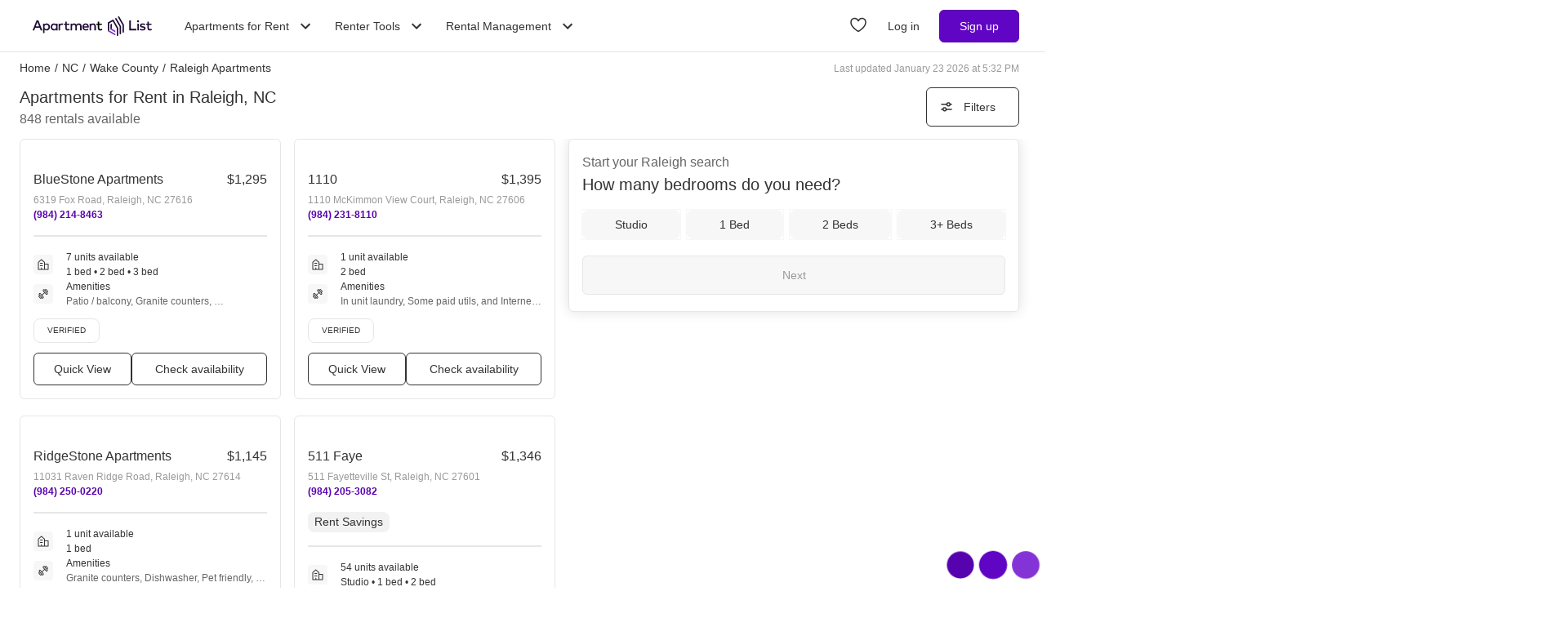

--- FILE ---
content_type: text/css; charset=UTF-8
request_url: https://www.apartmentlist.com/__falcon__/_next/static/css/e445ef5ae0409fa4.css
body_size: 26743
content:
*,::backdrop,:after,:before{--tw-border-spacing-x:0;--tw-border-spacing-y:0;--tw-pan-x: ;--tw-pan-y: ;--tw-pinch-zoom: ;--tw-scroll-snap-strictness:proximity;--tw-gradient-from-position: ;--tw-gradient-via-position: ;--tw-gradient-to-position: ;--tw-ordinal: ;--tw-slashed-zero: ;--tw-numeric-figure: ;--tw-numeric-spacing: ;--tw-numeric-fraction: ;--tw-ring-inset: ;--tw-ring-offset-width:0px;--tw-ring-offset-color:#fff;--tw-ring-color:#3b82f680;--tw-ring-offset-shadow:0 0 #0000;--tw-ring-shadow:0 0 #0000;--tw-shadow:0 0 #0000;--tw-shadow-colored:0 0 #0000;--tw-blur: ;--tw-brightness: ;--tw-contrast: ;--tw-grayscale: ;--tw-hue-rotate: ;--tw-invert: ;--tw-saturate: ;--tw-sepia: ;--tw-drop-shadow: ;--tw-backdrop-blur: ;--tw-backdrop-brightness: ;--tw-backdrop-contrast: ;--tw-backdrop-grayscale: ;--tw-backdrop-hue-rotate: ;--tw-backdrop-invert: ;--tw-backdrop-opacity: ;--tw-backdrop-saturate: ;--tw-backdrop-sepia: ;--tw-contain-size: ;--tw-contain-layout: ;--tw-contain-paint: ;--tw-contain-style: ;--tw-perspective:none;--tw-translate-x:0;--tw-translate-y:0;--tw-translate-z:0;--tw-rotate-x:0;--tw-rotate-y:0;--tw-rotate-z:0;--tw-skew-x:0;--tw-skew-y:0;--tw-scale-x:1;--tw-scale-y:1;--tw-scale-z:1}*,:after,:before{border:0 solid}.text-heading-xl{font-size:30px;font-weight:500}@media (min-width:600px){.text-heading-xl{font-size:42px}}.text-heading-large{font-size:24px;font-weight:500}@media (min-width:600px){.text-heading-large{font-size:30px}}.text-tag{text-transform:uppercase}.\!container{width:100%!important}.container{width:100%}@media (min-width:375px){.\!container{max-width:375px!important}.container{max-width:375px}}@media (min-width:600px){.\!container{max-width:600px!important}.container{max-width:600px}}@media (min-width:800px){.\!container{max-width:800px!important}.container{max-width:800px}}@media (min-width:980px){.\!container{max-width:980px!important}.container{max-width:980px}}@media (min-width:1200px){.\!container{max-width:1200px!important}.container{max-width:1200px}}@media (min-width:1920px){.\!container{max-width:1920px!important}.container{max-width:1920px}}.btn-primary{--tw-border-opacity:1!important;border-color:rgb(87 2 175/var(--tw-border-opacity,1))!important;--tw-bg-opacity:1!important;background-color:rgb(97 5 196/var(--tw-bg-opacity,1))!important;--tw-text-opacity:1!important;color:rgb(255 255 255/var(--tw-text-opacity,1))!important}.btn-primary:hover{--tw-bg-opacity:1!important;background-color:rgb(132 52 214/var(--tw-bg-opacity,1))!important}.btn-primary:disabled{border-color:rgb(230 230 230/var(--tw-border-opacity,1))!important;background-color:rgb(247 247 247/var(--tw-bg-opacity,1))!important;color:rgb(153 153 153/var(--tw-text-opacity,1))!important}.btn-primary:disabled,.btn-secondary{--tw-border-opacity:1!important;--tw-bg-opacity:1!important;--tw-text-opacity:1!important}.btn-secondary{border-color:rgb(51 51 51/var(--tw-border-opacity,1))!important;background-color:rgb(255 255 255/var(--tw-bg-opacity,1))!important;color:rgb(51 51 51/var(--tw-text-opacity,1))!important}.btn-secondary:hover{--tw-border-opacity:1!important;border-color:rgb(51 51 51/var(--tw-border-opacity,1))!important}.btn-secondary:disabled,.btn-secondary:hover{--tw-bg-opacity:1!important;background-color:rgb(247 247 247/var(--tw-bg-opacity,1))!important}.btn-secondary:disabled{--tw-text-opacity:1!important;color:rgb(153 153 153/var(--tw-text-opacity,1))!important}.hide-scrollbar{scrollbar-width:none;-ms-overflow-style:none}.hide-scrollbar::-webkit-scrollbar{display:none}.sr-only{position:absolute;width:1px;height:1px;padding:0;margin:-1px;overflow:hidden;clip:rect(0,0,0,0);white-space:nowrap;border-width:0}.pointer-events-none{pointer-events:none}.pointer-events-auto{pointer-events:auto}.visible{visibility:visible}.invisible{visibility:hidden}.collapse{visibility:collapse}.static{position:static}.\!fixed{position:fixed!important}.fixed{position:fixed}.absolute{position:absolute}.relative{position:relative}.sticky{position:sticky}.inset-0{inset:0}.inset-x-0{left:0;right:0}.inset-x-16{left:4rem;right:4rem}.inset-x-4{left:1rem;right:1rem}.inset-y-0{top:0;bottom:0}.inset-y-1\.5{top:.375rem;bottom:.375rem}.inset-y-1\/2{top:50%;bottom:50%}.\!top-2{top:.5rem!important}.-bottom-0\.5{bottom:-.125rem}.-bottom-1{bottom:-.25rem}.-bottom-16{bottom:-4rem}.-left-1{left:-.25rem}.-left-3{left:-.75rem}.-left-6{left:-1.5rem}.-right-0\.5{right:-.125rem}.-right-1{right:-.25rem}.-right-6{right:-1.5rem}.-right-px{right:-1px}.-top-1{top:-.25rem}.-top-1\.5{top:-.375rem}.-top-12{top:-3rem}.-top-5{top:-1.25rem}.bottom-0{bottom:0}.bottom-2{bottom:.5rem}.bottom-32{bottom:8rem}.bottom-4{bottom:1rem}.bottom-8{bottom:2rem}.bottom-80{bottom:20rem}.bottom-\[--total-footer-nav-height\]{bottom:var(--total-footer-nav-height)}.bottom-\[-100vh\]{bottom:-100vh}.bottom-\[-215px\]{bottom:-215px}.bottom-\[-72px\]{bottom:-72px}.bottom-\[100px\]{bottom:100px}.bottom-\[72px\]{bottom:72px}.bottom-\[calc\(16px\+var\(--total-footer-nav-height\)\)\]{bottom:calc(16px + var(--total-footer-nav-height))}.bottom-\[calc\(24px\+var\(--total-footer-nav-height\)\)\]{bottom:calc(24px + var(--total-footer-nav-height))}.bottom-\[calc\(var\(--total-footer-nav-height\)-72px\)\]{bottom:calc(var(--total-footer-nav-height) - 72px)}.bottom-\[var\(--total-footer-nav-height\)\]{bottom:var(--total-footer-nav-height)}.bottom-full{bottom:100%}.bottom-px{bottom:1px}.left-0{left:0}.left-1\/2{left:50%}.left-2{left:.5rem}.left-2\.5{left:.625rem}.left-4{left:1rem}.left-52{left:13rem}.left-6{left:1.5rem}.left-\[-130px\]{left:-130px}.left-\[-177px\]{left:-177px}.left-\[-234px\]{left:-234px}.left-\[100px\]{left:100px}.left-\[120px\]{left:120px}.left-\[3px\]{left:3px}.left-\[40\%\]{left:40%}.left-\[50px\]{left:50px}.left-\[70px\]{left:70px}.left-\[calc\(100\%-160px\)\]{left:calc(100% - 160px)}.left-\[calc\(50\%-34px\)\]{left:calc(50% - 34px)}.right-0{right:0}.right-2{right:.5rem}.right-2\.5{right:.625rem}.right-4{right:1rem}.right-\[-12px\]{right:-12px}.right-\[-132px\]{right:-132px}.right-\[-343px\]{right:-343px}.right-\[10px\]{right:10px}.right-\[21px\]{right:21px}.right-\[248px\]{right:248px}.right-\[68px\]{right:68px}.top-0{top:0}.top-0\.5{top:.125rem}.top-1\/2{top:50%}.top-1\/3{top:33.333333%}.top-1\/4{top:25%}.top-10{top:2.5rem}.top-12{top:3rem}.top-14{top:3.5rem}.top-2{top:.5rem}.top-2\.5{top:.625rem}.top-20{top:5rem}.top-3{top:.75rem}.top-32{top:8rem}.top-4{top:1rem}.top-5{top:1.25rem}.top-6{top:1.5rem}.top-9{top:2.25rem}.top-\[--total-navbar-height\]{top:var(--total-navbar-height)}.top-\[-250px\]{top:-250px}.top-\[-343px\]{top:-343px}.top-\[-34px\]{top:-34px}.top-\[-66px\]{top:-66px}.top-\[-8px\]{top:-8px}.top-\[10\%\]{top:10%}.top-\[108px\]{top:108px}.top-\[140px\]{top:140px}.top-\[14px\]{top:14px}.top-\[175px\]{top:175px}.top-\[18px\]{top:18px}.top-\[20\%\]{top:20%}.top-\[200px\]{top:200px}.top-\[226px\]{top:226px}.top-\[265px\]{top:265px}.top-\[360px\]{top:360px}.top-\[394px\]{top:394px}.top-\[42px\]{top:42px}.top-\[45px\]{top:45px}.top-\[480px\]{top:480px}.top-\[50px\]{top:50px}.top-\[55px\]{top:55px}.top-\[65px\]{top:65px}.top-\[71px\]{top:71px}.top-\[calc\(var\(--total-navbar-height\)\+103px\)\]{top:calc(var(--total-navbar-height) + 103px)}.top-\[calc\(var\(--total-navbar-height\)\+12px\)\]{top:calc(var(--total-navbar-height) + 12px)}.top-\[calc\(var\(--total-navbar-height\)\+80px\)\]{top:calc(var(--total-navbar-height) + 80px)}.top-\[calc\(var\(--total-navbar-height\)\+84px\)\]{top:calc(var(--total-navbar-height) + 84px)}.top-\[var\(--sticky-offset-mobile\)\]{top:var(--sticky-offset-mobile)}.top-auto{top:auto}.top-full{top:100%}.-z-higher-foreground{z-index:-2}.z-\[10000\]{z-index:10000}.z-\[10001\]{z-index:10001}.z-\[1011\]{z-index:1011}.z-\[12\]{z-index:12}.z-\[2050\]{z-index:2050}.z-\[2051\]{z-index:2051}.z-\[20\]{z-index:20}.z-\[2100\]{z-index:2100}.z-\[21\]{z-index:21}.z-background{z-index:0}.z-behind{z-index:-1}.z-behind-modal{z-index:1199}.z-foreground{z-index:1}.z-hidden-layer{z-index:-1000}.z-higher-foreground{z-index:2}.z-links{z-index:4}.z-listing-tag-dropdown{z-index:10}.z-mobile-cta-layer{z-index:1015}.z-modal{z-index:1200}.z-modal-backdrop{z-index:1190}.z-modal-blur{z-index:1211}.z-modal-content{z-index:1210}.z-navbar{z-index:1030}.z-navigation-layer{z-index:1100}.z-over-content-layer{z-index:1000}.z-over-listing-tag-dropdown{z-index:11}.z-sticky-nav{z-index:1010}.z-sticky-over-modal{z-index:2000}.z-under-navbar{z-index:1029}.order-1{order:1}.order-2{order:2}.order-first{order:-9999}.order-none{order:0}.col-span-2{grid-column:span 2/span 2}.col-span-3{grid-column:span 3/span 3}.col-span-4{grid-column:span 4/span 4}.col-span-6{grid-column:span 6/span 6}.col-span-full{grid-column:1/-1}.row-span-1{grid-row:span 1/span 1}.row-span-6{grid-row:span 6/span 6}.row-start-1{grid-row-start:1}.row-start-2{grid-row-start:2}.float-right{float:right}.-m-4{margin:-1rem}.m-0{margin:0}.m-10{margin:2.5rem}.m-2{margin:.5rem}.m-2\.5{margin:.625rem}.m-4{margin:1rem}.m-8{margin:2rem}.m-\[16px_16px_24px\]{margin:16px 16px 24px}.m-\[9px\]{margin:9px}.m-auto{margin:auto}.m-px{margin:1px}.\!mx-0{margin-left:0!important;margin-right:0!important}.-mx-4{margin-left:-1rem;margin-right:-1rem}.-mx-6{margin-left:-1.5rem;margin-right:-1.5rem}.mx-0{margin-left:0;margin-right:0}.mx-0\.5{margin-left:.125rem;margin-right:.125rem}.mx-1{margin-left:.25rem;margin-right:.25rem}.mx-1\.5{margin-left:.375rem;margin-right:.375rem}.mx-2{margin-left:.5rem;margin-right:.5rem}.mx-2\.5{margin-left:.625rem;margin-right:.625rem}.mx-4{margin-left:1rem;margin-right:1rem}.mx-8{margin-left:2rem;margin-right:2rem}.mx-\[5px\]{margin-left:5px;margin-right:5px}.mx-auto{margin-left:auto;margin-right:auto}.my-0{margin-top:0;margin-bottom:0}.my-1{margin-top:.25rem;margin-bottom:.25rem}.my-1\.5{margin-top:.375rem;margin-bottom:.375rem}.my-10{margin-top:2.5rem;margin-bottom:2.5rem}.my-2{margin-top:.5rem;margin-bottom:.5rem}.my-2\.5{margin-top:.625rem;margin-bottom:.625rem}.my-3{margin-top:.75rem;margin-bottom:.75rem}.my-4{margin-top:1rem;margin-bottom:1rem}.my-5{margin-top:1.25rem;margin-bottom:1.25rem}.my-6{margin-top:1.5rem;margin-bottom:1.5rem}.my-8{margin-top:2rem;margin-bottom:2rem}.my-\[30px\]{margin-top:30px;margin-bottom:30px}.my-\[3px\]{margin-top:3px;margin-bottom:3px}.my-\[5px\]{margin-top:5px;margin-bottom:5px}.my-\[7px\]{margin-top:7px;margin-bottom:7px}.my-auto{margin-top:auto;margin-bottom:auto}.-mb-4{margin-bottom:-1rem}.-ml-2{margin-left:-.5rem}.-mt-2{margin-top:-.5rem}.-mt-3{margin-top:-.75rem}.-mt-6{margin-top:-1.5rem}.mb-0{margin-bottom:0}.mb-0\.5{margin-bottom:.125rem}.mb-1{margin-bottom:.25rem}.mb-1\.5{margin-bottom:.375rem}.mb-10{margin-bottom:2.5rem}.mb-12{margin-bottom:3rem}.mb-14{margin-bottom:3.5rem}.mb-16{margin-bottom:4rem}.mb-2{margin-bottom:.5rem}.mb-2\.5{margin-bottom:.625rem}.mb-20{margin-bottom:5rem}.mb-3{margin-bottom:.75rem}.mb-4{margin-bottom:1rem}.mb-5{margin-bottom:1.25rem}.mb-6{margin-bottom:1.5rem}.mb-8{margin-bottom:2rem}.mb-9{margin-bottom:2.25rem}.mb-\[-11px\]{margin-bottom:-11px}.mb-\[-32px\]{margin-bottom:-32px}.mb-\[-3px\]{margin-bottom:-3px}.mb-\[10px\]{margin-bottom:10px}.mb-\[140px\]{margin-bottom:140px}.mb-\[14px\]{margin-bottom:14px}.mb-\[16px\]{margin-bottom:16px}.mb-\[25px\]{margin-bottom:25px}.mb-\[40px\]{margin-bottom:40px}.mb-\[56px\]{margin-bottom:56px}.mb-\[5px\]{margin-bottom:5px}.mb-\[72px\]{margin-bottom:72px}.mb-px{margin-bottom:1px}.ml-0{margin-left:0}.ml-0\.5{margin-left:.125rem}.ml-1{margin-left:.25rem}.ml-1\.5{margin-left:.375rem}.ml-2{margin-left:.5rem}.ml-2\.5{margin-left:.625rem}.ml-3{margin-left:.75rem}.ml-4{margin-left:1rem}.ml-6{margin-left:1.5rem}.ml-\[-24px\]{margin-left:-24px}.ml-\[-50\%\]{margin-left:-50%}.ml-\[60px\]{margin-left:60px}.ml-auto{margin-left:auto}.mr-0{margin-right:0}.mr-1{margin-right:.25rem}.mr-1\.5{margin-right:.375rem}.mr-10{margin-right:2.5rem}.mr-2{margin-right:.5rem}.mr-2\.5{margin-right:.625rem}.mr-3{margin-right:.75rem}.mr-3\.5{margin-right:.875rem}.mr-4{margin-right:1rem}.mr-5{margin-right:1.25rem}.mr-6{margin-right:1.5rem}.mr-\[-36px\]{margin-right:-36px}.mr-\[10px\]{margin-right:10px}.mr-\[50px\]{margin-right:50px}.mr-auto{margin-right:auto}.mr-px{margin-right:1px}.ms-0{margin-inline-start:0}.mt-0{margin-top:0}.mt-0\.5{margin-top:.125rem}.mt-1{margin-top:.25rem}.mt-1\.5{margin-top:.375rem}.mt-10{margin-top:2.5rem}.mt-12{margin-top:3rem}.mt-16{margin-top:4rem}.mt-2{margin-top:.5rem}.mt-2\.5{margin-top:.625rem}.mt-20{margin-top:5rem}.mt-3{margin-top:.75rem}.mt-3\.5{margin-top:.875rem}.mt-4{margin-top:1rem}.mt-5{margin-top:1.25rem}.mt-6{margin-top:1.5rem}.mt-8{margin-top:2rem}.mt-9{margin-top:2.25rem}.mt-\[--title-bar-height\]{margin-top:var(--title-bar-height)}.mt-\[--total-navbar-height\]{margin-top:var(--total-navbar-height)}.mt-\[-2px\]{margin-top:-2px}.mt-\[-34px\]{margin-top:-34px}.mt-\[-4px\]{margin-top:-4px}.mt-\[-8px\]{margin-top:-8px}.mt-\[100px\]{margin-top:100px}.mt-\[10px\]{margin-top:10px}.mt-\[140px\]{margin-top:140px}.mt-\[160px\]{margin-top:160px}.mt-\[200px\]{margin-top:200px}.mt-\[22px\]{margin-top:22px}.mt-\[300px\]{margin-top:300px}.mt-\[30px\]{margin-top:30px}.mt-\[34px\]{margin-top:34px}.mt-\[37px\]{margin-top:37px}.mt-\[400px\]{margin-top:400px}.mt-\[54px\]{margin-top:54px}.mt-\[60px\]{margin-top:60px}.mt-\[90px\]{margin-top:90px}.mt-auto{margin-top:auto}.box-border{box-sizing:border-box}.line-clamp-1{-webkit-line-clamp:1}.line-clamp-1,.line-clamp-2{overflow:hidden;display:-webkit-box;-webkit-box-orient:vertical}.line-clamp-2{-webkit-line-clamp:2}.line-clamp-3{overflow:hidden;display:-webkit-box;-webkit-box-orient:vertical;-webkit-line-clamp:3}.block{display:block}.inline-block{display:inline-block}.\!inline{display:inline!important}.inline{display:inline}.flex{display:flex}.inline-flex{display:inline-flex}.\!table{display:table!important}.table{display:table}.table-cell{display:table-cell}.table-header-group{display:table-header-group}.table-row{display:table-row}.grid{display:grid}.inline-grid{display:inline-grid}.contents{display:contents}.hidden{display:none}.aspect-\[1\.77\]{aspect-ratio:1.77}.aspect-\[2\/1\]{aspect-ratio:2/1}.aspect-square{aspect-ratio:1/1}.\!size-3{width:.75rem!important;height:.75rem!important}.\!size-4{width:1rem!important;height:1rem!important}.\!size-\[18px\]{width:18px!important;height:18px!important}.size-0{width:0;height:0}.size-1{width:.25rem;height:.25rem}.size-1\.5{width:.375rem;height:.375rem}.size-10{width:2.5rem;height:2.5rem}.size-12{width:3rem;height:3rem}.size-16{width:4rem;height:4rem}.size-2{width:.5rem;height:.5rem}.size-20{width:5rem;height:5rem}.size-3{width:.75rem;height:.75rem}.size-3\.5{width:.875rem;height:.875rem}.size-4{width:1rem;height:1rem}.size-5{width:1.25rem;height:1.25rem}.size-6{width:1.5rem;height:1.5rem}.size-7{width:1.75rem;height:1.75rem}.size-8{width:2rem;height:2rem}.size-9{width:2.25rem;height:2.25rem}.size-\[100px\]{width:100px;height:100px}.size-\[124px\]{width:124px;height:124px}.size-\[200px\]{width:200px;height:200px}.size-\[250px\]{width:250px;height:250px}.size-\[300px\]{width:300px;height:300px}.size-\[30px\]{width:30px;height:30px}.size-\[330px\]{width:330px;height:330px}.size-\[340px\]{width:340px;height:340px}.size-\[354px\]{width:354px;height:354px}.size-\[377px\]{width:377px;height:377px}.size-\[3px\]{width:3px;height:3px}.size-\[440px\]{width:440px;height:440px}.size-\[50px\]{width:50px;height:50px}.size-\[54px\]{width:54px;height:54px}.size-\[57px\]{width:57px;height:57px}.size-\[600px\]{width:600px;height:600px}.size-\[60px\]{width:60px;height:60px}.size-\[685px\]{width:685px;height:685px}.size-\[700px\]{width:700px;height:700px}.size-\[75px\]{width:75px;height:75px}.size-\[76px\]{width:76px;height:76px}.size-\[calc\(100\%\+32px\)\]{width:calc(100% + 32px);height:calc(100% + 32px)}.size-auto{width:auto;height:auto}.size-full{width:100%;height:100%}.size-min{width:min-content;height:min-content}.h-0{height:0}.h-0\.5{height:.125rem}.h-1{height:.25rem}.h-10{height:2.5rem}.h-11{height:2.75rem}.h-12{height:3rem}.h-14{height:3.5rem}.h-16{height:4rem}.h-20{height:5rem}.h-24{height:6rem}.h-3{height:.75rem}.h-32{height:8rem}.h-4{height:1rem}.h-4\/5{height:80%}.h-48{height:12rem}.h-5{height:1.25rem}.h-6{height:1.5rem}.h-7{height:1.75rem}.h-8{height:2rem}.h-80{height:20rem}.h-9{height:2.25rem}.h-\[--footer-nav-height\]{height:var(--footer-nav-height)}.h-\[--navbar-height\]{height:var(--navbar-height)}.h-\[--total-navbar-height\]{height:var(--total-navbar-height)}.h-\[100px\]{height:100px}.h-\[104px\]{height:104px}.h-\[116px\]{height:116px}.h-\[120px\]{height:120px}.h-\[124px\]{height:124px}.h-\[128px\]{height:128px}.h-\[133px\]{height:133px}.h-\[134px\]{height:134px}.h-\[139px\]{height:139px}.h-\[140px\]{height:140px}.h-\[14px\]{height:14px}.h-\[150px\]{height:150px}.h-\[152px\]{height:152px}.h-\[15px\]{height:15px}.h-\[160px\]{height:160px}.h-\[166px\]{height:166px}.h-\[183px\]{height:183px}.h-\[186px\]{height:186px}.h-\[18px\]{height:18px}.h-\[190px\]{height:190px}.h-\[19px\]{height:19px}.h-\[200px\]{height:200px}.h-\[203px\]{height:203px}.h-\[212px\]{height:212px}.h-\[216px\]{height:216px}.h-\[220px\]{height:220px}.h-\[225px\]{height:225px}.h-\[22px\]{height:22px}.h-\[240px\]{height:240px}.h-\[256px\]{height:256px}.h-\[260px\]{height:260px}.h-\[26px\]{height:26px}.h-\[270px\]{height:270px}.h-\[280px\]{height:280px}.h-\[290px\]{height:290px}.h-\[29px\]{height:29px}.h-\[300px\]{height:300px}.h-\[306px\]{height:306px}.h-\[30px\]{height:30px}.h-\[315px\]{height:315px}.h-\[332px\]{height:332px}.h-\[33px\]{height:33px}.h-\[340px\]{height:340px}.h-\[355px\]{height:355px}.h-\[35px\]{height:35px}.h-\[38px\]{height:38px}.h-\[391px\]{height:391px}.h-\[3px\]{height:3px}.h-\[400px\]{height:400px}.h-\[408px\]{height:408px}.h-\[40px\]{height:40px}.h-\[42px\]{height:42px}.h-\[440px\]{height:440px}.h-\[45px\]{height:45px}.h-\[462px\]{height:462px}.h-\[46px\]{height:46px}.h-\[474px\]{height:474px}.h-\[475px\]{height:475px}.h-\[48px\]{height:48px}.h-\[500px\]{height:500px}.h-\[50px\]{height:50px}.h-\[510px\]{height:510px}.h-\[52px\]{height:52px}.h-\[540px\]{height:540px}.h-\[54px\]{height:54px}.h-\[590px\]{height:590px}.h-\[5px\]{height:5px}.h-\[60px\]{height:60px}.h-\[68px\]{height:68px}.h-\[700px\]{height:700px}.h-\[70px\]{height:70px}.h-\[72px\]{height:72px}.h-\[782px\]{height:782px}.h-\[86px\]{height:86px}.h-\[90px\]{height:90px}.h-\[96px\]{height:96px}.h-\[calc\(100\%-20px\)\]{height:calc(100% - 20px)}.h-\[calc\(100\%-60px\)\]{height:calc(100% - 60px)}.h-\[calc\(100\%-96px\)\]{height:calc(100% - 96px)}.h-\[calc\(100\%-var\(--title-bar-height\)\)\]{height:calc(100% - var(--title-bar-height))}.h-\[calc\(100dvh-var\(--total-navbar-height\)\)\]{height:calc(100dvh - var(--total-navbar-height))}.h-\[calc\(100vh-108px\)\]{height:calc(100vh - 108px)}.h-\[calc\(100vh-138px\)\]{height:calc(100vh - 138px)}.h-\[calc\(100vh-192px\)\]{height:calc(100vh - 192px)}.h-\[calc\(100vh-286px\)\]{height:calc(100vh - 286px)}.h-\[calc\(100vh-290px\)\]{height:calc(100vh - 290px)}.h-\[calc\(100vh-55px\)\]{height:calc(100vh - 55px)}.h-\[calc\(100vh-84px\)\]{height:calc(100vh - 84px)}.h-\[calc\(100vh-calc\(var\(--total-navbar-height\)\+103px\)\)\]{height:calc(100vh - calc(var(--total-navbar-height) + 103px))}.h-\[calc\(100vh-calc\(var\(--total-navbar-height\)\+106px\)\)\]{height:calc(100vh - calc(var(--total-navbar-height) + 106px))}.h-\[var\(--calculated-height\)\]{height:var(--calculated-height)}.h-\[var\(--computed-height\)\]{height:var(--computed-height)}.h-auto{height:auto}.h-fit{height:fit-content}.h-full{height:100%}.h-px{height:1px}.h-screen{height:100vh}.max-h-0{max-height:0}.max-h-14{max-height:3.5rem}.max-h-48{max-height:12rem}.max-h-64{max-height:16rem}.max-h-80{max-height:20rem}.max-h-96{max-height:24rem}.max-h-\[-webkit-fill-available\]{max-height:-webkit-fill-available}.max-h-\[1000px\]{max-height:1000px}.max-h-\[112px\]{max-height:112px}.max-h-\[160px\]{max-height:160px}.max-h-\[192px\]{max-height:192px}.max-h-\[251px\]{max-height:251px}.max-h-\[260px\]{max-height:260px}.max-h-\[261px\]{max-height:261px}.max-h-\[282px\]{max-height:282px}.max-h-\[300px\]{max-height:300px}.max-h-\[400px\]{max-height:400px}.max-h-\[440px\]{max-height:440px}.max-h-\[500px\]{max-height:500px}.max-h-\[548px\]{max-height:548px}.max-h-\[621px\]{max-height:621px}.max-h-\[70px\]{max-height:70px}.max-h-\[calc\(100vh-234px\)\]{max-height:calc(100vh - 234px)}.max-h-full{max-height:100%}.max-h-screen{max-height:100vh}.min-h-10{min-height:2.5rem}.min-h-12{min-height:3rem}.min-h-6{min-height:1.5rem}.min-h-\[100px\]{min-height:100px}.min-h-\[132px\]{min-height:132px}.min-h-\[199px\]{min-height:199px}.min-h-\[200px\]{min-height:200px}.min-h-\[203px\]{min-height:203px}.min-h-\[250px\]{min-height:250px}.min-h-\[260px\]{min-height:260px}.min-h-\[350px\]{min-height:350px}.min-h-\[400px\]{min-height:400px}.min-h-\[412px\]{min-height:412px}.min-h-\[500px\]{min-height:500px}.min-h-\[555px\]{min-height:555px}.min-h-\[700px\]{min-height:700px}.min-h-\[70vh\]{min-height:70vh}.min-h-\[90px\]{min-height:90px}.min-h-\[96px\]{min-height:96px}.min-h-\[calc\(100vh-223px\)\]{min-height:calc(100vh - 223px)}.min-h-\[calc\(100vh-344px\)\]{min-height:calc(100vh - 344px)}.min-h-\[calc\(100vh-356px\)\]{min-height:calc(100vh - 356px)}.min-h-dvh{min-height:100dvh}.min-h-screen{min-height:100vh}.w-0{width:0}.w-1{width:.25rem}.w-1\/2{width:50%}.w-1\/3{width:33.333333%}.w-10{width:2.5rem}.w-11{width:2.75rem}.w-12{width:3rem}.w-14{width:3.5rem}.w-16{width:4rem}.w-2{width:.5rem}.w-2\/4{width:50%}.w-2\/5{width:40%}.w-20{width:5rem}.w-24{width:6rem}.w-3\/4{width:75%}.w-3\/5{width:60%}.w-4\/5{width:80%}.w-40{width:10rem}.w-44{width:11rem}.w-5{width:1.25rem}.w-56{width:14rem}.w-60{width:15rem}.w-7{width:1.75rem}.w-72{width:18rem}.w-8{width:2rem}.w-80{width:20rem}.w-9{width:2.25rem}.w-96{width:24rem}.w-\[104px\]{width:104px}.w-\[110px\]{width:110px}.w-\[120px\]{width:120px}.w-\[131px\]{width:131px}.w-\[132px\]{width:132px}.w-\[141px\]{width:141px}.w-\[154px\]{width:154px}.w-\[1680px\]{width:1680px}.w-\[175px\]{width:175px}.w-\[176px\]{width:176px}.w-\[200px\]{width:200px}.w-\[204px\]{width:204px}.w-\[212px\]{width:212px}.w-\[218px\]{width:218px}.w-\[240px\]{width:240px}.w-\[250px\]{width:250px}.w-\[26\%\]{width:26%}.w-\[260px\]{width:260px}.w-\[270px\]{width:270px}.w-\[280px\]{width:280px}.w-\[285px\]{width:285px}.w-\[288px\]{width:288px}.w-\[30\%\]{width:30%}.w-\[300px\]{width:300px}.w-\[30px\]{width:30px}.w-\[310px\]{width:310px}.w-\[320px\]{width:320px}.w-\[330px\]{width:330px}.w-\[340px\]{width:340px}.w-\[344px\]{width:344px}.w-\[356px\]{width:356px}.w-\[359px\]{width:359px}.w-\[360px\]{width:360px}.w-\[375px\]{width:375px}.w-\[37px\]{width:37px}.w-\[380px\]{width:380px}.w-\[390px\]{width:390px}.w-\[394px\]{width:394px}.w-\[40\%\]{width:40%}.w-\[400px\]{width:400px}.w-\[44\%\]{width:44%}.w-\[466px\]{width:466px}.w-\[47\%\]{width:47%}.w-\[472px\]{width:472px}.w-\[500px\]{width:500px}.w-\[55\%\]{width:55%}.w-\[600px\]{width:600px}.w-\[60px\]{width:60px}.w-\[63px\]{width:63px}.w-\[65px\]{width:65px}.w-\[681px\]{width:681px}.w-\[700px\]{width:700px}.w-\[70px\]{width:70px}.w-\[72px\]{width:72px}.w-\[78px\]{width:78px}.w-\[80vw\]{width:80vw}.w-\[83px\]{width:83px}.w-\[84px\]{width:84px}.w-\[85\%\]{width:85%}.w-\[85px\]{width:85px}.w-\[86\%\]{width:86%}.w-\[86px\]{width:86px}.w-\[885px\]{width:885px}.w-\[90\%\]{width:90%}.w-\[90px\]{width:90px}.w-\[94px\]{width:94px}.w-\[98px\]{width:98px}.w-\[calc\(100\%\+32px\)\]{width:calc(100% + 32px)}.w-\[calc\(100\%\+8px\)\]{width:calc(100% + 8px)}.w-\[calc\(100\%-20px\)\]{width:calc(100% - 20px)}.w-\[calc\(100\%-21px\)\]{width:calc(100% - 21px)}.w-\[calc\(100\%-24px\)\]{width:calc(100% - 24px)}.w-\[calc\(100\%-32px\)\]{width:calc(100% - 32px)}.w-\[calc\(100\%-48px\)\]{width:calc(100% - 48px)}.w-\[calc\(100vw-100px\)\]{width:calc(100vw - 100px)}.w-\[calc\(100vw-32px\)\]{width:calc(100vw - 32px)}.w-\[calc\(100vw-96px\)\]{width:calc(100vw - 96px)}.w-\[calc\(calc\(100vw-156px\)\/2\)\]{width:calc(calc(100vw - 156px) / 2)}.w-\[inherit\]{width:inherit}.w-auto{width:auto}.w-fit{width:fit-content}.w-full{width:100%}.w-px{width:1px}.w-screen{width:100vw}.min-w-0{min-width:0}.min-w-14{min-width:3.5rem}.min-w-20{min-width:5rem}.min-w-6{min-width:1.5rem}.min-w-60{min-width:15rem}.min-w-\[100px\]{min-width:100px}.min-w-\[150px\]{min-width:150px}.min-w-\[170px\]{min-width:170px}.min-w-\[232px\]{min-width:232px}.min-w-\[248px\]{min-width:248px}.min-w-\[272px\]{min-width:272px}.min-w-\[320px\]{min-width:320px}.min-w-\[368px\]{min-width:368px}.min-w-\[396px\]{min-width:396px}.min-w-\[448px\]{min-width:448px}.min-w-\[48px\]{min-width:48px}.min-w-\[67px\]{min-width:67px}.min-w-\[70px\]{min-width:70px}.min-w-fit{min-width:fit-content}.min-w-full{min-width:100%}.max-w-14{max-width:3.5rem}.max-w-4xl{max-width:56rem}.max-w-52{max-width:13rem}.max-w-\[1000px\]{max-width:1000px}.max-w-\[100vw\]{max-width:100vw}.max-w-\[1152px\]{max-width:1152px}.max-w-\[1160px\]{max-width:1160px}.max-w-\[1184px\]{max-width:1184px}.max-w-\[1200px\]{max-width:1200px}.max-w-\[1440px\]{max-width:1440px}.max-w-\[150px\]{max-width:150px}.max-w-\[1600px\]{max-width:1600px}.max-w-\[176px\]{max-width:176px}.max-w-\[190px\]{max-width:190px}.max-w-\[200px\]{max-width:200px}.max-w-\[225px\]{max-width:225px}.max-w-\[232px\]{max-width:232px}.max-w-\[250px\]{max-width:250px}.max-w-\[278px\]{max-width:278px}.max-w-\[290px\]{max-width:290px}.max-w-\[292px\]{max-width:292px}.max-w-\[304px\]{max-width:304px}.max-w-\[330px\]{max-width:330px}.max-w-\[340px\]{max-width:340px}.max-w-\[350px\]{max-width:350px}.max-w-\[374px\]{max-width:374px}.max-w-\[400px\]{max-width:400px}.max-w-\[430px\]{max-width:430px}.max-w-\[45\%\]{max-width:45%}.max-w-\[450px\]{max-width:450px}.max-w-\[460px\]{max-width:460px}.max-w-\[472px\]{max-width:472px}.max-w-\[542px\]{max-width:542px}.max-w-\[550px\]{max-width:550px}.max-w-\[60\%\]{max-width:60%}.max-w-\[600px\]{max-width:600px}.max-w-\[60px\]{max-width:60px}.max-w-\[619px\]{max-width:619px}.max-w-\[620px\]{max-width:620px}.max-w-\[640px\]{max-width:640px}.max-w-\[695px\]{max-width:695px}.max-w-\[70\%\]{max-width:70%}.max-w-\[700px\]{max-width:700px}.max-w-\[70px\]{max-width:70px}.max-w-\[720px\]{max-width:720px}.max-w-\[735px\]{max-width:735px}.max-w-\[740px\]{max-width:740px}.max-w-\[754px\]{max-width:754px}.max-w-\[760px\]{max-width:760px}.max-w-\[80\%\]{max-width:80%}.max-w-\[86px\]{max-width:86px}.max-w-fit{max-width:fit-content}.max-w-full{max-width:100%}.max-w-lg{max-width:32rem}.max-w-md{max-width:28rem}.max-w-none{max-width:none}.max-w-screen-lg{max-width:1200px}.max-w-screen-md{max-width:980px}.max-w-screen-sm{max-width:600px}.max-w-xs{max-width:20rem}.flex-1{flex:1 1 0%}.flex-\[0_0_auto\]{flex:0 0 auto}.flex-none{flex:none}.flex-shrink,.shrink{flex-shrink:1}.shrink-0{flex-shrink:0}.shrink-\[2000\]{flex-shrink:2000}.flex-grow,.grow{flex-grow:1}.grow-0{flex-grow:0}.grow-\[2\]{flex-grow:2}.basis-2\/4{flex-basis:50%}.basis-\[33\%\]{flex-basis:33%}.basis-\[40\%\]{flex-basis:40%}.basis-\[56\%\]{flex-basis:56%}.basis-full{flex-basis:100%}.table-auto{table-layout:auto}.table-fixed{table-layout:fixed}.border-collapse{border-collapse:collapse}.origin-bottom{transform-origin:bottom}.origin-center{transform-origin:center}.origin-top-right{transform-origin:top right}.animate-\[fadeIn_500ms_ease-in_3250ms\]{animation:fadeIn .5s ease-in 3.25s}@keyframes fadeIn{0%{opacity:0}to{opacity:1}}.animate-\[fadeIn_500ms_ease-in_7250ms\]{animation:fadeIn .5s ease-in 7.25s}@keyframes fadeOut{0%{opacity:1}to{opacity:0}}.animate-\[fadeOut_500ms_ease-in_2500ms\]{animation:fadeOut .5s ease-in 2.5s}.animate-\[loadingPulse_250ms\]{animation:loadingPulse .25s}.animate-\[loadingPulse_250ms_ease-in-out\]{animation:loadingPulse .25s ease-in-out}@keyframes dotsBounce{33%{transform:translate3d(0,-8px,0)}66%{transform:translateZ(0)}}.animate-dotsBounce{animation:dotsBounce 1.2s cubic-bezier(.935,.26,.51,.995) infinite}@keyframes favorite{0%{z-index:1190;opacity:1}20%{opacity:1;transform:scale(1.5) translateY(0) translateX(0);transform-origin:50% 50%}to{z-index:1190;opacity:.1}}.animate-favorite{animation:favorite .9s ease-in-out}@keyframes hueContainerSlideUp{0%{transform:translate(0)}to{transform:translateY(-120px)}}.animate-hueContainer{animation:hueContainerSlideUp .5s ease-in-out 0s 1 forwards}@keyframes zoomIn{0%{transform:scale(0)}to{transform:scale(1)}}.animate-hueWrapper{animation:zoomIn .75s ease-in-out 0s 1}.animate-interestsPulsing{animation:interestsPulsing 1.3s linear 1s infinite}@keyframes loadingPulse{0%{transform:scale(1)}50%{transform:scale(1.15)}to{transform:scale(1)}}.animate-loadingPulse{animation:loadingPulse .6s ease-in-out infinite alternate both}.animate-messageTitle{animation:fadein .5s ease-in-out 0s 1}@keyframes pulseScale{0%,to{transform:scaleX(1)}50%{transform:scale3d(1.05,1.05,1.05)}}.animate-pulseScale{animation:pulseScale .4s ease-in-out}.animate-typewriting-sm-1{animation:typewriting calc(37s / 30) 1s steps(37) 1 forwards}@keyframes typewriting{0%{width:0}to{width:100%}interestsPulsing 0%{opacity:0;transform:scale(1.2)}interestsPulsing 60%{opacity:.7;transform:scale(.6)}interestsPulsing to{opacity:0;transform:scale(.4)}}.animate-typewriting-sm-2{animation:typewriting calc(37s / 30) calc(1s + 37s / 30) steps(37) 1 forwards}.cursor-default{cursor:default}.cursor-not-allowed{cursor:not-allowed}.cursor-pointer{cursor:pointer}.cursor-text{cursor:text}.select-none{-webkit-user-select:none;user-select:none}.resize-none{resize:none}.resize{resize:both}.list-none{list-style-type:none}.appearance-none{appearance:none}.grid-flow-col{grid-auto-flow:column}.grid-cols-1{grid-template-columns:repeat(1,minmax(0,1fr))}.grid-cols-10{grid-template-columns:repeat(10,minmax(0,1fr))}.grid-cols-2{grid-template-columns:repeat(2,minmax(0,1fr))}.grid-cols-6{grid-template-columns:repeat(6,minmax(0,1fr))}.grid-cols-\[repeat\(auto-fill\2c 50\%\)\]{grid-template-columns:repeat(auto-fill,50%)}.grid-cols-\[repeat\(auto-fill\2c minmax\(160px\2c auto\)\)\]{grid-template-columns:repeat(auto-fill,minmax(160px,auto))}.grid-rows-2{grid-template-rows:repeat(2,minmax(0,1fr))}.grid-rows-\[0fr_min-content\]{grid-template-rows:0fr min-content}.grid-rows-\[19\]{grid-template-rows:19}.grid-rows-\[min-content_0fr\]{grid-template-rows:min-content 0fr}.grid-rows-\[repeat\(26\2c auto\)\]{grid-template-rows:repeat(26,auto)}.grid-rows-\[repeat\(58\2c auto\)\]{grid-template-rows:repeat(58,auto)}.flex-row{flex-direction:row}.flex-row-reverse{flex-direction:row-reverse}.flex-col{flex-direction:column}.flex-wrap{flex-wrap:wrap}.flex-nowrap{flex-wrap:nowrap}.place-items-center{place-items:center}.content-center{align-content:center}.content-stretch{align-content:stretch}.items-start{align-items:flex-start}.items-end{align-items:flex-end}.items-center{align-items:center}.items-stretch{align-items:stretch}.justify-start{justify-content:flex-start}.justify-end{justify-content:flex-end}.justify-center{justify-content:center}.justify-between{justify-content:space-between}.justify-around{justify-content:space-around}.justify-evenly{justify-content:space-evenly}.justify-items-center{justify-items:center}.gap-0{gap:0}.gap-0\.5{gap:.125rem}.gap-1{gap:.25rem}.gap-10{gap:2.5rem}.gap-2{gap:.5rem}.gap-3{gap:.75rem}.gap-4{gap:1rem}.gap-5{gap:1.25rem}.gap-6{gap:1.5rem}.gap-8{gap:2rem}.gap-9{gap:2.25rem}.gap-\[16px\]{gap:16px}.gap-\[22px\]{gap:22px}.gap-\[6px\]{gap:6px}.gap-\[88px\]{gap:88px}.gap-x-0\.5{column-gap:.125rem}.gap-x-1{column-gap:.25rem}.gap-x-12{column-gap:3rem}.gap-x-16{column-gap:4rem}.gap-x-2{column-gap:.5rem}.gap-x-2\.5{column-gap:.625rem}.gap-x-3{column-gap:.75rem}.gap-x-4{column-gap:1rem}.gap-x-8{column-gap:2rem}.gap-x-\[18px\]{column-gap:18px}.gap-y-1{row-gap:.25rem}.gap-y-2{row-gap:.5rem}.gap-y-3\.5{row-gap:.875rem}.gap-y-4{row-gap:1rem}.gap-y-6{row-gap:1.5rem}.space-x-0\.5>:not([hidden])~:not([hidden]){--tw-space-x-reverse:0;margin-right:calc(.125rem * var(--tw-space-x-reverse));margin-left:calc(.125rem * calc(1 - var(--tw-space-x-reverse)))}.space-x-1>:not([hidden])~:not([hidden]){--tw-space-x-reverse:0;margin-right:calc(.25rem * var(--tw-space-x-reverse));margin-left:calc(.25rem * calc(1 - var(--tw-space-x-reverse)))}.space-x-2>:not([hidden])~:not([hidden]){--tw-space-x-reverse:0;margin-right:calc(.5rem * var(--tw-space-x-reverse));margin-left:calc(.5rem * calc(1 - var(--tw-space-x-reverse)))}.space-x-2\.5>:not([hidden])~:not([hidden]){--tw-space-x-reverse:0;margin-right:calc(.625rem * var(--tw-space-x-reverse));margin-left:calc(.625rem * calc(1 - var(--tw-space-x-reverse)))}.space-x-3>:not([hidden])~:not([hidden]){--tw-space-x-reverse:0;margin-right:calc(.75rem * var(--tw-space-x-reverse));margin-left:calc(.75rem * calc(1 - var(--tw-space-x-reverse)))}.space-x-4>:not([hidden])~:not([hidden]){--tw-space-x-reverse:0;margin-right:calc(1rem * var(--tw-space-x-reverse));margin-left:calc(1rem * calc(1 - var(--tw-space-x-reverse)))}.space-x-8>:not([hidden])~:not([hidden]){--tw-space-x-reverse:0;margin-right:calc(2rem * var(--tw-space-x-reverse));margin-left:calc(2rem * calc(1 - var(--tw-space-x-reverse)))}.space-y-1>:not([hidden])~:not([hidden]){--tw-space-y-reverse:0;margin-top:calc(.25rem * calc(1 - var(--tw-space-y-reverse)));margin-bottom:calc(.25rem * var(--tw-space-y-reverse))}.space-y-12>:not([hidden])~:not([hidden]){--tw-space-y-reverse:0;margin-top:calc(3rem * calc(1 - var(--tw-space-y-reverse)));margin-bottom:calc(3rem * var(--tw-space-y-reverse))}.space-y-2>:not([hidden])~:not([hidden]){--tw-space-y-reverse:0;margin-top:calc(.5rem * calc(1 - var(--tw-space-y-reverse)));margin-bottom:calc(.5rem * var(--tw-space-y-reverse))}.space-y-2\.5>:not([hidden])~:not([hidden]){--tw-space-y-reverse:0;margin-top:calc(.625rem * calc(1 - var(--tw-space-y-reverse)));margin-bottom:calc(.625rem * var(--tw-space-y-reverse))}.space-y-3>:not([hidden])~:not([hidden]){--tw-space-y-reverse:0;margin-top:calc(.75rem * calc(1 - var(--tw-space-y-reverse)));margin-bottom:calc(.75rem * var(--tw-space-y-reverse))}.space-y-4>:not([hidden])~:not([hidden]){--tw-space-y-reverse:0;margin-top:calc(1rem * calc(1 - var(--tw-space-y-reverse)));margin-bottom:calc(1rem * var(--tw-space-y-reverse))}.space-y-6>:not([hidden])~:not([hidden]){--tw-space-y-reverse:0;margin-top:calc(1.5rem * calc(1 - var(--tw-space-y-reverse)));margin-bottom:calc(1.5rem * var(--tw-space-y-reverse))}.space-y-8>:not([hidden])~:not([hidden]){--tw-space-y-reverse:0;margin-top:calc(2rem * calc(1 - var(--tw-space-y-reverse)));margin-bottom:calc(2rem * var(--tw-space-y-reverse))}.divide-x>:not([hidden])~:not([hidden]){--tw-divide-x-reverse:0;border-right-width:calc(1px * var(--tw-divide-x-reverse));border-left-width:calc(1px * calc(1 - var(--tw-divide-x-reverse)))}.divide-y>:not([hidden])~:not([hidden]){--tw-divide-y-reverse:0;border-top-width:calc(1px * calc(1 - var(--tw-divide-y-reverse)));border-bottom-width:calc(1px * var(--tw-divide-y-reverse))}.divide-solid>:not([hidden])~:not([hidden]){border-style:solid}.divide-smoke-darker>:not([hidden])~:not([hidden]){--tw-divide-opacity:1;border-color:rgb(230 230 230/var(--tw-divide-opacity,1))}.place-self-center{place-self:center}.self-start{align-self:flex-start}.self-center{align-self:center}.self-stretch{align-self:stretch}.self-baseline{align-self:baseline}.overflow-auto{overflow:auto}.overflow-hidden{overflow:hidden}.overflow-visible{overflow:visible}.\!overflow-scroll{overflow:scroll!important}.overflow-scroll{overflow:scroll}.overflow-x-auto{overflow-x:auto}.overflow-y-auto{overflow-y:auto}.overflow-x-hidden{overflow-x:hidden}.overflow-y-hidden{overflow-y:hidden}.overflow-y-visible{overflow-y:visible}.overflow-x-scroll{overflow-x:scroll}.overflow-y-scroll{overflow-y:scroll}.truncate{overflow:hidden;white-space:nowrap}.text-ellipsis,.truncate{text-overflow:ellipsis}.whitespace-normal{white-space:normal}.whitespace-nowrap{white-space:nowrap}.whitespace-pre{white-space:pre}.whitespace-pre-line{white-space:pre-line}.whitespace-pre-wrap{white-space:pre-wrap}.text-wrap{text-wrap:wrap}.text-nowrap{text-wrap:nowrap}.break-words{overflow-wrap:break-word}.\!rounded-2xl{border-radius:1rem!important}.\!rounded-\[50\%\]{border-radius:50%!important}.\!rounded-md{border-radius:.375rem!important}.\!rounded-xl{border-radius:.75rem!important}.rounded{border-radius:.25rem}.rounded-2xl{border-radius:1rem}.rounded-3xl{border-radius:1.5rem}.rounded-\[100px\]{border-radius:100px}.rounded-\[10px\]{border-radius:10px}.rounded-\[11px\]{border-radius:11px}.rounded-\[12px\]{border-radius:12px}.rounded-\[16px_16px_0px_0px\]{border-radius:16px 16px 0 0}.rounded-\[200px\]{border-radius:200px}.rounded-\[24px\]{border-radius:24px}.rounded-\[28\%\]{border-radius:28%}.rounded-\[2px\]{border-radius:2px}.rounded-\[4px\]{border-radius:4px}.rounded-\[50\%\]{border-radius:50%}.rounded-\[5px\]{border-radius:5px}.rounded-\[6px\]{border-radius:6px}.rounded-bottom-card{border-radius:0 0 12px 12px}.rounded-full{border-radius:9999px}.rounded-left-pill{border-radius:24px 0 0 24px}.rounded-lg{border-radius:.5rem}.rounded-md{border-radius:.375rem}.rounded-none{border-radius:0}.rounded-right-pill{border-radius:0 24px 24px 0}.rounded-sm{border-radius:.125rem}.rounded-top-card{border-radius:12px 12px 0 0}.rounded-top-neighborhood-card{border-radius:16px 16px 0 0}.rounded-xl{border-radius:.75rem}.rounded-b-xl{border-bottom-right-radius:.75rem;border-bottom-left-radius:.75rem}.rounded-l{border-top-left-radius:.25rem;border-bottom-left-radius:.25rem}.rounded-l-full{border-top-left-radius:9999px;border-bottom-left-radius:9999px}.rounded-l-md{border-top-left-radius:.375rem;border-bottom-left-radius:.375rem}.rounded-l-none{border-top-left-radius:0;border-bottom-left-radius:0}.rounded-l-xl{border-top-left-radius:.75rem;border-bottom-left-radius:.75rem}.rounded-r{border-top-right-radius:.25rem;border-bottom-right-radius:.25rem}.rounded-t-2xl{border-top-left-radius:1rem;border-top-right-radius:1rem}.rounded-t-3xl{border-top-left-radius:1.5rem;border-top-right-radius:1.5rem}.rounded-t-lg{border-top-left-radius:.5rem;border-top-right-radius:.5rem}.rounded-t-md{border-top-left-radius:.375rem;border-top-right-radius:.375rem}.rounded-t-xl{border-top-left-radius:.75rem;border-top-right-radius:.75rem}.rounded-bl-2xl{border-bottom-left-radius:1rem}.rounded-br-2xl{border-bottom-right-radius:1rem}.rounded-tl-2xl{border-top-left-radius:1rem}.rounded-tr-2xl{border-top-right-radius:1rem}.rounded-tr-lg{border-top-right-radius:.5rem}.\!border{border-width:1px!important}.border{border-width:1px}.border-0{border-width:0}.border-2{border-width:2px}.border-\[6px\]{border-width:6px}.border-x-0{border-left-width:0;border-right-width:0}.border-b{border-bottom-width:1px}.border-b-0{border-bottom-width:0}.border-b-2{border-bottom-width:2px}.border-b-\[0\.5px\]{border-bottom-width:.5px}.border-b-\[700px\]{border-bottom-width:700px}.border-l{border-left-width:1px}.border-l-0{border-left-width:0}.border-l-\[11px\]{border-left-width:11px}.border-l-\[2600px\]{border-left-width:2600px}.border-r{border-right-width:1px}.border-t{border-top-width:1px}.border-t-0{border-top-width:0}.border-t-2{border-top-width:2px}.border-solid{border-style:solid}.border-dashed{border-style:dashed}.border-none{border-style:none}.\!border-error{--tw-border-opacity:1!important;border-color:rgb(255 84 84/var(--tw-border-opacity,1))!important}.\!border-purple{--tw-border-opacity:1!important;border-color:rgb(132 52 214/var(--tw-border-opacity,1))!important}.\!border-slate{--tw-border-opacity:1!important;border-color:rgb(51 51 51/var(--tw-border-opacity,1))!important}.border-\[\#3d5055\]\/35{border-color:#3d505559}.border-apricot{--tw-border-opacity:1;border-color:rgb(255 194 166/var(--tw-border-opacity,1))}.border-apricot-lighter{--tw-border-opacity:1;border-color:rgb(254 231 221/var(--tw-border-opacity,1))}.border-black{--tw-border-opacity:1;border-color:rgb(0 0 0/var(--tw-border-opacity,1))}.border-black\/10{border-color:#0000001a}.border-black\/\[\.05\]{border-color:#0000000d}.border-blue{--tw-border-opacity:1;border-color:rgb(85 193 237/var(--tw-border-opacity,1))}.border-blue-lighter{--tw-border-opacity:1;border-color:rgb(228 246 254/var(--tw-border-opacity,1))}.border-coral-darker{--tw-border-opacity:1;border-color:rgb(240 25 61/var(--tw-border-opacity,1))}.border-error{--tw-border-opacity:1;border-color:rgb(255 84 84/var(--tw-border-opacity,1))}.border-purple{--tw-border-opacity:1;border-color:rgb(132 52 214/var(--tw-border-opacity,1))}.border-purple-dark{--tw-border-opacity:1;border-color:rgb(97 5 196/var(--tw-border-opacity,1))}.border-purple-darker{--tw-border-opacity:1;border-color:rgb(87 2 175/var(--tw-border-opacity,1))}.border-purple-light{--tw-border-opacity:1;border-color:rgb(175 121 233/var(--tw-border-opacity,1))}.border-purple-light\/50{border-color:#af79e980}.border-purple-lighter{--tw-border-opacity:1;border-color:rgb(242 234 250/var(--tw-border-opacity,1))}.border-shamrock{--tw-border-opacity:1;border-color:rgb(71 221 178/var(--tw-border-opacity,1))}.border-shamrock-lighter{--tw-border-opacity:1;border-color:rgb(208 245 234/var(--tw-border-opacity,1))}.border-slate{--tw-border-opacity:1;border-color:rgb(51 51 51/var(--tw-border-opacity,1))}.border-slate-light{--tw-border-opacity:1;border-color:rgb(102 102 102/var(--tw-border-opacity,1))}.border-slate-lighter{--tw-border-opacity:1;border-color:rgb(153 153 153/var(--tw-border-opacity,1))}.border-slate\/5{border-color:#3333330d}.border-smoke{--tw-border-opacity:1;border-color:rgb(247 247 247/var(--tw-border-opacity,1))}.border-smoke-dark{--tw-border-opacity:1;border-color:rgb(242 242 242/var(--tw-border-opacity,1))}.border-smoke-darker{--tw-border-opacity:1;border-color:rgb(230 230 230/var(--tw-border-opacity,1))}.border-smoke-darkest{--tw-border-opacity:1;border-color:rgb(204 204 204/var(--tw-border-opacity,1))}.border-teal{--tw-border-opacity:1;border-color:rgb(0 133 123/var(--tw-border-opacity,1))}.border-teal-lighter{--tw-border-opacity:1;border-color:rgb(230 245 243/var(--tw-border-opacity,1))}.border-transparent{border-color:#0000}.border-white{--tw-border-opacity:1;border-color:rgb(255 255 255/var(--tw-border-opacity,1))}.border-b-apricot-lighter{--tw-border-opacity:1;border-bottom-color:rgb(254 231 221/var(--tw-border-opacity,1))}.border-b-purple{--tw-border-opacity:1;border-bottom-color:rgb(132 52 214/var(--tw-border-opacity,1))}.border-l-coral-dark{--tw-border-opacity:1;border-left-color:rgb(252 93 119/var(--tw-border-opacity,1))}.\!bg-white{--tw-bg-opacity:1!important;background-color:rgb(255 255 255/var(--tw-bg-opacity,1))!important}.bg-\[\#004f33\]{--tw-bg-opacity:1;background-color:rgb(0 79 51/var(--tw-bg-opacity,1))}.bg-\[\#00764b\]{--tw-bg-opacity:1;background-color:rgb(0 118 75/var(--tw-bg-opacity,1))}.bg-\[\#009f65\]{--tw-bg-opacity:1;background-color:rgb(0 159 101/var(--tw-bg-opacity,1))}.bg-\[\#00c87b\]{--tw-bg-opacity:1;background-color:rgb(0 200 123/var(--tw-bg-opacity,1))}.bg-\[\#32d299\]{--tw-bg-opacity:1;background-color:rgb(50 210 153/var(--tw-bg-opacity,1))}.bg-\[\#5702af\]{--tw-bg-opacity:1;background-color:rgb(87 2 175/var(--tw-bg-opacity,1))}.bg-\[\#68ddb2\]{--tw-bg-opacity:1;background-color:rgb(104 221 178/var(--tw-bg-opacity,1))}.bg-\[\#9a5000\]{--tw-bg-opacity:1;background-color:rgb(154 80 0/var(--tw-bg-opacity,1))}.bg-\[\#E7FAF5\]{--tw-bg-opacity:1;background-color:rgb(231 250 245/var(--tw-bg-opacity,1))}.bg-\[\#F2EAFA\]{--tw-bg-opacity:1;background-color:rgb(242 234 250/var(--tw-bg-opacity,1))}.bg-\[\#F3F0FF\]{--tw-bg-opacity:1;background-color:rgb(243 240 255/var(--tw-bg-opacity,1))}.bg-\[\#cdeffc\]{--tw-bg-opacity:1;background-color:rgb(205 239 252/var(--tw-bg-opacity,1))}.bg-\[\#ce6100\]{--tw-bg-opacity:1;background-color:rgb(206 97 0/var(--tw-bg-opacity,1))}.bg-\[\#ff8600\]{--tw-bg-opacity:1;background-color:rgb(255 134 0/var(--tw-bg-opacity,1))}.bg-\[\#ff9e1e\]{--tw-bg-opacity:1;background-color:rgb(255 158 30/var(--tw-bg-opacity,1))}.bg-\[\#ffb75e\]{--tw-bg-opacity:1;background-color:rgb(255 183 94/var(--tw-bg-opacity,1))}.bg-\[rgba\(255\2c 84\2c 84\2c 0\.1\)\]{background-color:#ff54541a}.bg-apricot{--tw-bg-opacity:1;background-color:rgb(255 194 166/var(--tw-bg-opacity,1))}.bg-apricot-light{--tw-bg-opacity:1;background-color:rgb(252 218 201/var(--tw-bg-opacity,1))}.bg-apricot-lighter{--tw-bg-opacity:1;background-color:rgb(254 231 221/var(--tw-bg-opacity,1))}.bg-apricot-lighter\/40{background-color:#fee7dd66}.bg-black{--tw-bg-opacity:1;background-color:rgb(0 0 0/var(--tw-bg-opacity,1))}.bg-black\/20{background-color:#0003}.bg-black\/95{background-color:#000000f2}.bg-black\/\[0\.48\]{background-color:#0000007a}.bg-blue{--tw-bg-opacity:1;background-color:rgb(85 193 237/var(--tw-bg-opacity,1))}.bg-blue-dark{--tw-bg-opacity:1;background-color:rgb(10 158 216/var(--tw-bg-opacity,1))}.bg-blue-darker{--tw-bg-opacity:1;background-color:rgb(1 127 173/var(--tw-bg-opacity,1))}.bg-blue-light{--tw-bg-opacity:1;background-color:rgb(156 223 249/var(--tw-bg-opacity,1))}.bg-blue-light\/30{background-color:#9cdff94d}.bg-blue-lighter{--tw-bg-opacity:1;background-color:rgb(228 246 254/var(--tw-bg-opacity,1))}.bg-blue-lighter\/40{background-color:#e4f6fe66}.bg-blue-lighter\/50{background-color:#e4f6fe80}.bg-blue-lightest{--tw-bg-opacity:1;background-color:rgb(248 253 255/var(--tw-bg-opacity,1))}.bg-coral{--tw-bg-opacity:1;background-color:rgb(255 120 142/var(--tw-bg-opacity,1))}.bg-coral-dark{--tw-bg-opacity:1;background-color:rgb(252 93 119/var(--tw-bg-opacity,1))}.bg-coral-darker{--tw-bg-opacity:1;background-color:rgb(240 25 61/var(--tw-bg-opacity,1))}.bg-coral-light\/50{background-color:#f8b3c080}.bg-coral-lighter{--tw-bg-opacity:1;background-color:rgb(250 209 218/var(--tw-bg-opacity,1))}.bg-coral-lighter\/30{background-color:#fad1da4d}.bg-coral-lighter\/50{background-color:#fad1da80}.bg-current{background-color:currentColor}.bg-gold{--tw-bg-opacity:1;background-color:rgb(255 189 37/var(--tw-bg-opacity,1))}.bg-interest-loveIt{--tw-bg-opacity:1;background-color:rgb(132 52 214/var(--tw-bg-opacity,1))}.bg-interest-maybe{--tw-bg-opacity:1;background-color:rgb(10 158 216/var(--tw-bg-opacity,1))}.bg-interest-nope{--tw-bg-opacity:1;background-color:rgb(252 93 119/var(--tw-bg-opacity,1))}.bg-purple{--tw-bg-opacity:1;background-color:rgb(132 52 214/var(--tw-bg-opacity,1))}.bg-purple-dark{--tw-bg-opacity:1;background-color:rgb(97 5 196/var(--tw-bg-opacity,1))}.bg-purple-darker{--tw-bg-opacity:1;background-color:rgb(87 2 175/var(--tw-bg-opacity,1))}.bg-purple-footer{--tw-bg-opacity:1;background-color:rgb(57 39 76/var(--tw-bg-opacity,1))}.bg-purple-ila{--tw-bg-opacity:1;background-color:rgb(33 13 54/var(--tw-bg-opacity,1))}.bg-purple-light{--tw-bg-opacity:1;background-color:rgb(175 121 233/var(--tw-bg-opacity,1))}.bg-purple-light\/20{background-color:#af79e933}.bg-purple-lighter{--tw-bg-opacity:1;background-color:rgb(242 234 250/var(--tw-bg-opacity,1))}.bg-purple-lighter\/40{background-color:#f2eafa66}.bg-purple-lighter\/50{background-color:#f2eafa80}.bg-purple\/10{background-color:#8434d61a}.bg-shamrock-dark{--tw-bg-opacity:1;background-color:rgb(13 160 118/var(--tw-bg-opacity,1))}.bg-shamrock-lighter{--tw-bg-opacity:1;background-color:rgb(208 245 234/var(--tw-bg-opacity,1))}.bg-slate{--tw-bg-opacity:1;background-color:rgb(51 51 51/var(--tw-bg-opacity,1))}.bg-slate-light{--tw-bg-opacity:1;background-color:rgb(102 102 102/var(--tw-bg-opacity,1))}.bg-slate-lighter{--tw-bg-opacity:1;background-color:rgb(153 153 153/var(--tw-bg-opacity,1))}.bg-slate\/30{background-color:#3333334d}.bg-smoke{--tw-bg-opacity:1;background-color:rgb(247 247 247/var(--tw-bg-opacity,1))}.bg-smoke-dark{--tw-bg-opacity:1;background-color:rgb(242 242 242/var(--tw-bg-opacity,1))}.bg-smoke-darker{--tw-bg-opacity:1;background-color:rgb(230 230 230/var(--tw-bg-opacity,1))}.bg-smoke-darker\/75{background-color:#e6e6e6bf}.bg-smoke-neutral{--tw-bg-opacity:1;background-color:rgb(245 242 237/var(--tw-bg-opacity,1))}.bg-smoke\/50{background-color:#f7f7f780}.bg-teal-lighter{--tw-bg-opacity:1;background-color:rgb(230 245 243/var(--tw-bg-opacity,1))}.bg-transparent{background-color:initial}.bg-white{--tw-bg-opacity:1;background-color:rgb(255 255 255/var(--tw-bg-opacity,1))}.bg-white\/40{background-color:#fff6}.bg-white\/70{background-color:#ffffffb3}.bg-white\/75{background-color:#ffffffbf}.bg-white\/85{background-color:#ffffffd9}.bg-white\/95{background-color:#fffffff2}.bg-opacity-0{--tw-bg-opacity:0}.bg-\[linear-gradient\(270deg\2c _\#6105C4_41\.32\%\2c _\#A65FED_100\%\)\]{background-image:linear-gradient(270deg,#6105c4 41.32%,#a65fed)}.bg-\[linear-gradient\(273deg\2c _\#ffffff66_15\%\2c _\#ffffff1a_84\%\)\]{background-image:linear-gradient(273deg,#fff6 15%,#ffffff1a 84%)}.bg-\[linear-gradient\(90deg\2c _\#691DBA_40\.38\%\2c _\#B178EA_100\%\)\]{background-image:linear-gradient(90deg,#691dba 40.38%,#b178ea)}.bg-\[linear-gradient\(to_bottom\2c rgba\(255\2c 255\2c 255\2c 0\)_0\%\2c \#ffffff_40\%\2c \#ffffff_100\%\)\]{background-image:linear-gradient(180deg,#fff0 0,#fff 40%,#fff)}.bg-\[linear-gradient\(to_right\2c _\#6105C4_0\%\2c _\#8434D6_33\%\2c _\#CF4CD8_66\%\2c _\#FF0029_100\%\)\]{background-image:linear-gradient(90deg,#6105c4 0,#8434d6 33%,#cf4cd8 66%,#ff0029)}.bg-bottom-blur{background-image:linear-gradient(180deg,#fff0 0,#fff 50%)}.bg-card-bottom-gradient{background-image:linear-gradient(0deg,#0009 0,#0000)}.bg-card-top-gradient{background-image:linear-gradient(180deg,#0009 0,#fff0)}.bg-city-guide-cta{background-image:linear-gradient(56.06deg,#e0548e 10.17%,#8434d6 77.18%)}.bg-cta-mobile-gradient{background-image:linear-gradient(180deg,#fff3 0,#ffffffe6 40%,#fff)}.bg-gradient-to-r{background-image:linear-gradient(to right,var(--tw-gradient-stops))}.bg-gradient-to-t{background-image:linear-gradient(to top,var(--tw-gradient-stops))}.bg-interests-cta-gradient{background-image:linear-gradient(180deg,#fff0 0,#fff 80%)}.bg-next-arrow-gradient{background-image:linear-gradient(90deg,#0000 0,#00000059)}.bg-overlay{background-image:linear-gradient(180deg,#333333b3 4.58%,#3333331a 74.58%,#3330 104.58%)}.bg-prev-arrow-gradient{background-image:linear-gradient(270deg,#0000 0,#00000059)}.bg-similar-gradient{background-image:linear-gradient(180deg,#fff0 0,#fff)}.from-\[\#E0548E\]{--tw-gradient-from:#e0548e var(--tw-gradient-from-position);--tw-gradient-to:#e0548e00 var(--tw-gradient-to-position);--tw-gradient-stops:var(--tw-gradient-from),var(--tw-gradient-to)}.from-black{--tw-gradient-from:#000 var(--tw-gradient-from-position);--tw-gradient-to:#0000 var(--tw-gradient-to-position);--tw-gradient-stops:var(--tw-gradient-from),var(--tw-gradient-to)}.from-purple-dark{--tw-gradient-from:#6105c4 var(--tw-gradient-from-position);--tw-gradient-to:#6105c400 var(--tw-gradient-to-position);--tw-gradient-stops:var(--tw-gradient-from),var(--tw-gradient-to)}.from-slate{--tw-gradient-from:#333 var(--tw-gradient-from-position);--tw-gradient-to:#3330 var(--tw-gradient-to-position);--tw-gradient-stops:var(--tw-gradient-from),var(--tw-gradient-to)}.from-white{--tw-gradient-from:#fff var(--tw-gradient-from-position);--tw-gradient-to:#fff0 var(--tw-gradient-to-position);--tw-gradient-stops:var(--tw-gradient-from),var(--tw-gradient-to)}.from-10\%{--tw-gradient-from-position:10%}.via-\[\#cf4dc8\]{--tw-gradient-to:#cf4dc800 var(--tw-gradient-to-position);--tw-gradient-stops:var(--tw-gradient-from),#cf4dc8 var(--tw-gradient-via-position),var(--tw-gradient-to)}.via-smoke-dark{--tw-gradient-to:#f2f2f200 var(--tw-gradient-to-position);--tw-gradient-stops:var(--tw-gradient-from),#f2f2f2 var(--tw-gradient-via-position),var(--tw-gradient-to)}.to-\[\#8434D6\]{--tw-gradient-to:#8434d6 var(--tw-gradient-to-position)}.to-\[\#ff0029\]{--tw-gradient-to:#ff0029 var(--tw-gradient-to-position)}.to-black\/0{--tw-gradient-to:#0000 var(--tw-gradient-to-position)}.to-slate{--tw-gradient-to:#333 var(--tw-gradient-to-position)}.to-white{--tw-gradient-to:#fff var(--tw-gradient-to-position)}.to-white\/0{--tw-gradient-to:#fff0 var(--tw-gradient-to-position)}.to-90\%{--tw-gradient-to-position:90%}.bg-\[length\:auto_100px\]{background-size:auto 100px}.bg-contain{background-size:contain}.bg-cover{background-size:cover}.bg-fixed{background-attachment:fixed}.bg-center{background-position:50%}.bg-no-repeat{background-repeat:no-repeat}.\!fill-coral-darker{fill:#f0193d!important}.\!fill-shamrock-dark{fill:#0da076!important}.fill-apricot-lighter{fill:#fee7dd}.fill-blue-lighter{fill:#e4f6fe}.fill-purple{fill:#8434d6}.fill-purple-lighter{fill:#f2eafa}.fill-slate{fill:#333}.fill-slate-light{fill:#666}.fill-transparent{fill:#0000}.fill-white{fill:#fff}.stroke-\[\#263238\]{stroke:#263238}.stroke-apricot{stroke:#ffc2a6}.stroke-coral-dark{stroke:#fc5d77}.stroke-shamrock{stroke:#47ddb2}.stroke-slate{stroke:#333}.stroke-white{stroke:#fff}.object-contain{object-fit:contain}.object-cover{object-fit:cover}.object-scale-down{object-fit:scale-down}.object-left-bottom{object-position:left bottom}.\!p-6{padding:1.5rem!important}.p-0{padding:0}.p-1{padding:.25rem}.p-1\.5{padding:.375rem}.p-2{padding:.5rem}.p-2\.5{padding:.625rem}.p-3{padding:.75rem}.p-4{padding:1rem}.p-5{padding:1.25rem}.p-6{padding:1.5rem}.p-8{padding:2rem}.p-\[15px\]{padding:15px}.p-\[16px\]{padding:16px}.p-\[18px\]{padding:18px}.p-\[2px_12px\]{padding:2px 12px}.p-\[32px\]{padding:32px}.\!px-3{padding-left:.75rem!important;padding-right:.75rem!important}.\!px-6{padding-left:1.5rem!important;padding-right:1.5rem!important}.\!py-\[13px\]{padding-top:13px!important;padding-bottom:13px!important}.\!py-\[9px\]{padding-top:9px!important;padding-bottom:9px!important}.px-0{padding-left:0;padding-right:0}.px-0\.5{padding-left:.125rem;padding-right:.125rem}.px-1{padding-left:.25rem;padding-right:.25rem}.px-10{padding-left:2.5rem;padding-right:2.5rem}.px-14{padding-left:3.5rem;padding-right:3.5rem}.px-2{padding-left:.5rem;padding-right:.5rem}.px-2\.5{padding-left:.625rem;padding-right:.625rem}.px-3{padding-left:.75rem;padding-right:.75rem}.px-4{padding-left:1rem;padding-right:1rem}.px-5{padding-left:1.25rem;padding-right:1.25rem}.px-6{padding-left:1.5rem;padding-right:1.5rem}.px-8{padding-left:2rem;padding-right:2rem}.px-\[10px\]{padding-left:10px;padding-right:10px}.px-\[14px\]{padding-left:14px;padding-right:14px}.px-\[24px\]{padding-left:24px;padding-right:24px}.px-\[3px\]{padding-left:3px;padding-right:3px}.px-\[60px\]{padding-left:60px;padding-right:60px}.px-\[75px\]{padding-left:75px;padding-right:75px}.px-px{padding-left:1px;padding-right:1px}.py-0{padding-top:0;padding-bottom:0}.py-1{padding-top:.25rem;padding-bottom:.25rem}.py-10{padding-top:2.5rem;padding-bottom:2.5rem}.py-11{padding-top:2.75rem;padding-bottom:2.75rem}.py-12{padding-top:3rem;padding-bottom:3rem}.py-2{padding-top:.5rem;padding-bottom:.5rem}.py-2\.5{padding-top:.625rem;padding-bottom:.625rem}.py-3{padding-top:.75rem;padding-bottom:.75rem}.py-4{padding-top:1rem;padding-bottom:1rem}.py-5{padding-top:1.25rem;padding-bottom:1.25rem}.py-6{padding-top:1.5rem;padding-bottom:1.5rem}.py-8{padding-top:2rem;padding-bottom:2rem}.py-\[11px\]{padding-top:11px;padding-bottom:11px}.py-\[13px\]{padding-top:13px;padding-bottom:13px}.py-\[14px\]{padding-top:14px;padding-bottom:14px}.py-\[15px\]{padding-top:15px;padding-bottom:15px}.py-\[16px\]{padding-top:16px;padding-bottom:16px}.py-\[21px\]{padding-top:21px;padding-bottom:21px}.pb-0{padding-bottom:0}.pb-0\.5{padding-bottom:.125rem}.pb-1{padding-bottom:.25rem}.pb-1\.5{padding-bottom:.375rem}.pb-10{padding-bottom:2.5rem}.pb-11{padding-bottom:2.75rem}.pb-12{padding-bottom:3rem}.pb-2{padding-bottom:.5rem}.pb-2\.5{padding-bottom:.625rem}.pb-20{padding-bottom:5rem}.pb-28{padding-bottom:7rem}.pb-3{padding-bottom:.75rem}.pb-3\.5{padding-bottom:.875rem}.pb-32{padding-bottom:8rem}.pb-4{padding-bottom:1rem}.pb-5{padding-bottom:1.25rem}.pb-6{padding-bottom:1.5rem}.pb-8{padding-bottom:2rem}.pb-9{padding-bottom:2.25rem}.pb-\[12\.5px\]{padding-bottom:12.5px}.pb-\[122px\]{padding-bottom:122px}.pb-\[13px\]{padding-bottom:13px}.pb-\[150px\]{padding-bottom:150px}.pb-\[30px\]{padding-bottom:30px}.pb-\[34px\]{padding-bottom:34px}.pb-\[42px\]{padding-bottom:42px}.pb-\[45px\]{padding-bottom:45px}.pb-\[48px\]{padding-bottom:48px}.pb-\[56px\]{padding-bottom:56px}.pb-\[58px\]{padding-bottom:58px}.pb-\[62px\]{padding-bottom:62px}.pb-\[72px\]{padding-bottom:72px}.pb-\[90px\]{padding-bottom:90px}.pl-0{padding-left:0}.pl-0\.5{padding-left:.125rem}.pl-1{padding-left:.25rem}.pl-11{padding-left:2.75rem}.pl-2{padding-left:.5rem}.pl-3{padding-left:.75rem}.pl-4{padding-left:1rem}.pl-5{padding-left:1.25rem}.pl-6{padding-left:1.5rem}.pl-8{padding-left:2rem}.pl-9{padding-left:2.25rem}.pl-\[15px\]{padding-left:15px}.pl-\[25px\]{padding-left:25px}.pl-\[45px\]{padding-left:45px}.pl-\[76px\]{padding-left:76px}.pl-px{padding-left:1px}.pr-0{padding-right:0}.pr-0\.5{padding-right:.125rem}.pr-1{padding-right:.25rem}.pr-10{padding-right:2.5rem}.pr-2{padding-right:.5rem}.pr-2\.5{padding-right:.625rem}.pr-3{padding-right:.75rem}.pr-4{padding-right:1rem}.pr-5{padding-right:1.25rem}.pr-6{padding-right:1.5rem}.pr-8{padding-right:2rem}.pt-0{padding-top:0}.pt-0\.5{padding-top:.125rem}.pt-1{padding-top:.25rem}.pt-1\.5{padding-top:.375rem}.pt-10{padding-top:2.5rem}.pt-12{padding-top:3rem}.pt-16{padding-top:4rem}.pt-2{padding-top:.5rem}.pt-2\.5{padding-top:.625rem}.pt-20{padding-top:5rem}.pt-3{padding-top:.75rem}.pt-3\.5{padding-top:.875rem}.pt-4{padding-top:1rem}.pt-5{padding-top:1.25rem}.pt-6{padding-top:1.5rem}.pt-7{padding-top:1.75rem}.pt-8{padding-top:2rem}.pt-9{padding-top:2.25rem}.pt-\[108px\]{padding-top:108px}.pt-\[10px\]{padding-top:10px}.pt-\[147px\]{padding-top:147px}.pt-\[15px\]{padding-top:15px}.pt-\[18px\]{padding-top:18px}.pt-\[22px\]{padding-top:22px}.pt-\[26px\]{padding-top:26px}.pt-\[300px\]{padding-top:300px}.pt-\[30px\]{padding-top:30px}.pt-\[33px\]{padding-top:33px}.pt-\[34px\]{padding-top:34px}.pt-\[37px\]{padding-top:37px}.pt-\[40\.25\%\]{padding-top:40.25%}.pt-\[45px\]{padding-top:45px}.pt-\[46px\]{padding-top:46px}.pt-\[50\%\]{padding-top:50%}.pt-\[52px\]{padding-top:52px}.pt-\[58px\]{padding-top:58px}.pt-\[60\%\]{padding-top:60%}.pt-\[67\%\]{padding-top:67%}.pt-\[6px\]{padding-top:6px}.pt-\[7px\]{padding-top:7px}.pt-\[90px\]{padding-top:90px}.pt-px{padding-top:1px}.text-left{text-align:left}.text-center{text-align:center}.text-right{text-align:right}.text-justify{text-align:justify}.text-start{text-align:start}.text-end{text-align:end}.align-middle{vertical-align:middle}.align-text-bottom{vertical-align:text-bottom}.font-danzza{font-family:Danzza}.font-sans{font-family:Helvetica Neue,Roboto,Helvetica,Arial,sans-serif}.\!text-\[10px\]{font-size:10px!important}.\!text-subheading-large{font-size:20px!important;font-weight:500!important}.\!text-subheading-medium{font-size:16px!important;font-weight:500!important}.\!text-subheading-small{font-size:14px!important;font-weight:500!important}.text-2xl{font-size:1.5rem;line-height:2rem}.text-3xl{font-size:1.875rem;line-height:2.25rem}.text-4xl{font-size:2.25rem;line-height:2.5rem}.text-5xl{font-size:3rem;line-height:1}.text-7xl{font-size:4.5rem;line-height:1}.text-\[0\.3em\]{font-size:.3em}.text-\[0\.4em\]{font-size:.4em}.text-\[0\.5em\]{font-size:.5em}.text-\[10px\]{font-size:10px}.text-\[13px\]{font-size:13px}.text-\[14px\]{font-size:14px}.text-\[15px\]{font-size:15px}.text-\[16px\]{font-size:16px}.text-\[17px\]{font-size:17px}.text-\[18px\]{font-size:18px}.text-\[20px\]{font-size:20px}.text-\[22px\]{font-size:22px}.text-\[23px\]{font-size:23px}.text-\[24px\]{font-size:24px}.text-\[25px\]{font-size:25px}.text-\[28px\]{font-size:28px}.text-\[30px\]{font-size:30px}.text-\[32px\]{font-size:32px}.text-\[35px\]{font-size:35px}.text-\[36px\]{font-size:36px}.text-\[40px\]{font-size:40px}.text-\[8px\]{font-size:8px}.text-base{font-size:1rem;line-height:1.5rem}.text-body{font-size:14px;font-weight:400}.text-body-bold{font-size:14px;font-weight:500}.text-body-large{font-size:16px;font-weight:400}.text-caption{font-size:12px;font-weight:400}.text-caption-bold{font-size:12px;font-weight:500}.text-lg{font-size:1.125rem;line-height:1.75rem}.text-sm{font-size:.875rem;line-height:1.25rem}.text-subheading-large{font-size:20px;font-weight:500}.text-subheading-medium{font-size:16px;font-weight:500}.text-subheading-small{font-size:14px;font-weight:500}.text-tag{font-size:12px;font-weight:500}.text-tag-small{font-size:10px;font-weight:500}.text-text-heading-large{font-size:24px;font-weight:500}.text-xl{font-size:1.25rem;line-height:1.75rem}.text-xs{font-size:.75rem;line-height:1rem}.font-bold{font-weight:700}.font-light{font-weight:300}.font-medium{font-weight:500}.font-normal{font-weight:400}.font-semibold{font-weight:600}.uppercase{text-transform:uppercase}.capitalize{text-transform:capitalize}.normal-case{text-transform:none}.italic{font-style:italic}.not-italic{font-style:normal}.\!leading-\[1\.4\]{line-height:1.4!important}.leading-10{line-height:2.5rem}.leading-4{line-height:1rem}.leading-5{line-height:1.25rem}.leading-6{line-height:1.5rem}.leading-7{line-height:1.75rem}.leading-8{line-height:2rem}.leading-\[0px\]{line-height:0px}.leading-\[1\.15\]{line-height:1.15}.leading-\[1\.25\]{line-height:1.25}.leading-\[1\.33\]{line-height:1.33}.leading-\[1\.4\]{line-height:1.4}.leading-\[140\%\]{line-height:140%}.leading-\[14px\]{line-height:14px}.leading-\[16px\]{line-height:16px}.leading-\[17px\]{line-height:17px}.leading-\[20px\]{line-height:20px}.leading-\[23px\]{line-height:23px}.leading-\[25px\]{line-height:25px}.leading-\[28px\]{line-height:28px}.leading-\[30px\]{line-height:30px}.leading-\[32px\]{line-height:32px}.leading-\[33\.6px\]{line-height:33.6px}.leading-\[39\.2px\]{line-height:39.2px}.leading-\[40px\]{line-height:40px}.leading-\[42px\]{line-height:42px}.leading-\[45px\]{line-height:45px}.leading-\[48px\]{line-height:48px}.leading-\[50px\]{line-height:50px}.leading-\[60px\]{line-height:60px}.leading-comfortable{line-height:1.8em}.leading-compact{line-height:1.5em}.leading-loose{line-height:2}.leading-none{line-height:1}.leading-normal{line-height:1.5}.leading-snug{line-height:1.375}.leading-tight{line-height:1.25}.tracking-\[-0\.5px\]{letter-spacing:-.5px}.tracking-\[\.54px\]{letter-spacing:.54px}.tracking-\[1px\]{letter-spacing:1px}.tracking-\[7px\]{letter-spacing:7px}.tracking-normal{letter-spacing:0}.\!text-purple{color:rgb(132 52 214/var(--tw-text-opacity,1))!important}.\!text-purple,.\!text-slate{--tw-text-opacity:1!important}.\!text-slate{color:rgb(51 51 51/var(--tw-text-opacity,1))!important}.text-\[\#9F9F9E\]{--tw-text-opacity:1;color:rgb(159 159 158/var(--tw-text-opacity,1))}.text-\[\#B794F6\]{--tw-text-opacity:1;color:rgb(183 148 246/var(--tw-text-opacity,1))}.text-black{--tw-text-opacity:1;color:rgb(0 0 0/var(--tw-text-opacity,1))}.text-blue-darker{--tw-text-opacity:1;color:rgb(1 127 173/var(--tw-text-opacity,1))}.text-coral-darker{--tw-text-opacity:1;color:rgb(240 25 61/var(--tw-text-opacity,1))}.text-error{--tw-text-opacity:1;color:rgb(255 84 84/var(--tw-text-opacity,1))}.text-gold{--tw-text-opacity:1;color:rgb(255 189 37/var(--tw-text-opacity,1))}.text-purple{--tw-text-opacity:1;color:rgb(132 52 214/var(--tw-text-opacity,1))}.text-purple-dark{--tw-text-opacity:1;color:rgb(97 5 196/var(--tw-text-opacity,1))}.text-purple-darker{--tw-text-opacity:1;color:rgb(87 2 175/var(--tw-text-opacity,1))}.text-shamrock-dark{--tw-text-opacity:1;color:rgb(13 160 118/var(--tw-text-opacity,1))}.text-shamrock-darker{--tw-text-opacity:1;color:rgb(7 137 99/var(--tw-text-opacity,1))}.text-slate{--tw-text-opacity:1;color:rgb(51 51 51/var(--tw-text-opacity,1))}.text-slate-light{--tw-text-opacity:1;color:rgb(102 102 102/var(--tw-text-opacity,1))}.text-slate-light\/80{color:#666c}.text-slate-lighter{--tw-text-opacity:1;color:rgb(153 153 153/var(--tw-text-opacity,1))}.text-smoke-darker{--tw-text-opacity:1;color:rgb(230 230 230/var(--tw-text-opacity,1))}.text-smoke-darkest{--tw-text-opacity:1;color:rgb(204 204 204/var(--tw-text-opacity,1))}.text-teal{--tw-text-opacity:1;color:rgb(0 133 123/var(--tw-text-opacity,1))}.text-transparent{color:#0000}.text-white{--tw-text-opacity:1;color:rgb(255 255 255/var(--tw-text-opacity,1))}.text-white\/90{color:#ffffffe6}.text-opacity-50{--tw-text-opacity:0.5}.underline{text-decoration-line:underline}.line-through{text-decoration-line:line-through}.no-underline{text-decoration-line:none}.underline-offset-2{text-underline-offset:2px}.antialiased{-webkit-font-smoothing:antialiased;-moz-osx-font-smoothing:grayscale}.placeholder-error::placeholder{--tw-placeholder-opacity:1;color:rgb(255 84 84/var(--tw-placeholder-opacity,1))}.placeholder-slate::placeholder{--tw-placeholder-opacity:1;color:rgb(51 51 51/var(--tw-placeholder-opacity,1))}.placeholder-slate-light::placeholder{--tw-placeholder-opacity:1;color:rgb(102 102 102/var(--tw-placeholder-opacity,1))}.placeholder-slate-lighter::placeholder{--tw-placeholder-opacity:1;color:rgb(153 153 153/var(--tw-placeholder-opacity,1))}.caret-blue-dark{caret-color:#0a9ed8}.accent-purple{accent-color:#8434d6}.opacity-0{opacity:0}.opacity-10{opacity:.1}.opacity-100{opacity:1}.opacity-15{opacity:.15}.opacity-25{opacity:.25}.opacity-30{opacity:.3}.opacity-50{opacity:.5}.opacity-60{opacity:.6}.opacity-70{opacity:.7}.opacity-80{opacity:.8}.opacity-\[0\.5\]{opacity:.5}.mix-blend-multiply{mix-blend-mode:multiply}.shadow{--tw-shadow:0 1px 3px 0 #0000001a,0 1px 2px -1px #0000001a;--tw-shadow-colored:0 1px 3px 0 var(--tw-shadow-color),0 1px 2px -1px var(--tw-shadow-color)}.shadow,.shadow-2xl{box-shadow:var(--tw-ring-offset-shadow,0 0 #0000),var(--tw-ring-shadow,0 0 #0000),var(--tw-shadow)}.shadow-2xl{--tw-shadow:0 25px 50px -12px #00000040;--tw-shadow-colored:0 25px 50px -12px var(--tw-shadow-color)}.shadow-\[0_10px_10px_0_rgba\(0\2c 0\2c 0\2c 0\.08\)\]{--tw-shadow:0 10px 10px 0 #00000014;--tw-shadow-colored:0 10px 10px 0 var(--tw-shadow-color);box-shadow:var(--tw-ring-offset-shadow,0 0 #0000),var(--tw-ring-shadow,0 0 #0000),var(--tw-shadow)}.shadow-\[0_10px_33px_0_rgba\(0\2c 0\2c 0\2c 0\.05\)\]{--tw-shadow:0 10px 33px 0 #0000000d;--tw-shadow-colored:0 10px 33px 0 var(--tw-shadow-color);box-shadow:var(--tw-ring-offset-shadow,0 0 #0000),var(--tw-ring-shadow,0 0 #0000),var(--tw-shadow)}.shadow-\[0_1px_3px_0_rgba\(0\2c 0\2c 0\2c 0_1\)\]{--tw-shadow:0 1px 3px 0 rgba(0,0,0,0 1);--tw-shadow-colored:0 1px 3px 0 var(--tw-shadow-color);box-shadow:var(--tw-ring-offset-shadow,0 0 #0000),var(--tw-ring-shadow,0 0 #0000),var(--tw-shadow)}.shadow-\[0_1px_4px_rgba\(0\2c 0\2c 0\2c 0\.25\)\]{--tw-shadow:0 1px 4px #00000040;--tw-shadow-colored:0 1px 4px var(--tw-shadow-color);box-shadow:var(--tw-ring-offset-shadow,0 0 #0000),var(--tw-ring-shadow,0 0 #0000),var(--tw-shadow)}.shadow-\[0_2px_4px_rgba\(0\2c 0\2c 0\2c 0\.16\)\]{--tw-shadow:0 2px 4px #00000029;--tw-shadow-colored:0 2px 4px var(--tw-shadow-color);box-shadow:var(--tw-ring-offset-shadow,0 0 #0000),var(--tw-ring-shadow,0 0 #0000),var(--tw-shadow)}.shadow-\[0_3px_5px_0_rgba\(0\2c 0\2c 0\2c 0\.04\)\]{--tw-shadow:0 3px 5px 0 #0000000a;--tw-shadow-colored:0 3px 5px 0 var(--tw-shadow-color);box-shadow:var(--tw-ring-offset-shadow,0 0 #0000),var(--tw-ring-shadow,0 0 #0000),var(--tw-shadow)}.shadow-\[0_3px_5px_rgba\(0\2c 0\2c 0\2c 0_04\)\]{--tw-shadow:0 3px 5px rgba(0,0,0,0 04);--tw-shadow-colored:0 3px 5px var(--tw-shadow-color);box-shadow:var(--tw-ring-offset-shadow,0 0 #0000),var(--tw-ring-shadow,0 0 #0000),var(--tw-shadow)}.shadow-\[0_3px_6px_0_rgba\(0\2c 0\2c 0\2c 0\.12\)\]{--tw-shadow:0 3px 6px 0 #0000001f;--tw-shadow-colored:0 3px 6px 0 var(--tw-shadow-color)}.shadow-\[0_3px_6px_0_rgba\(0\2c 0\2c 0\2c 0\.12\)\],.shadow-\[0_4px_8px_0_00000026\]{box-shadow:var(--tw-ring-offset-shadow,0 0 #0000),var(--tw-ring-shadow,0 0 #0000),var(--tw-shadow)}.shadow-\[0_4px_8px_0_00000026\]{--tw-shadow:0 4px 8px 0 00000026;--tw-shadow-colored:0 4px 8px 0 var(--tw-shadow-color)}.shadow-\[0_4px_8px_rgba\(0\2c 0\2c 0\2c 0\.068\)\]{--tw-shadow:0 4px 8px rgba(0,0,0,.068);--tw-shadow-colored:0 4px 8px var(--tw-shadow-color);box-shadow:var(--tw-ring-offset-shadow,0 0 #0000),var(--tw-ring-shadow,0 0 #0000),var(--tw-shadow)}.shadow-\[0_4px_8px_rgba\(0\2c 0\2c 0\2c 0\.08\)\]{--tw-shadow:0 4px 8px #00000014;--tw-shadow-colored:0 4px 8px var(--tw-shadow-color);box-shadow:var(--tw-ring-offset-shadow,0 0 #0000),var(--tw-ring-shadow,0 0 #0000),var(--tw-shadow)}.shadow-\[0_4px_8px_rgba\(0\2c 0\2c 0\2c 0\.16\)\]{--tw-shadow:0 4px 8px #00000029;--tw-shadow-colored:0 4px 8px var(--tw-shadow-color);box-shadow:var(--tw-ring-offset-shadow,0 0 #0000),var(--tw-ring-shadow,0 0 #0000),var(--tw-shadow)}.shadow-\[0_8px_24px_rgba\(100\2c 100\2c 100\2c 0\.16\)\]{--tw-shadow:0 8px 24px #64646429;--tw-shadow-colored:0 8px 24px var(--tw-shadow-color);box-shadow:var(--tw-ring-offset-shadow,0 0 #0000),var(--tw-ring-shadow,0 0 #0000),var(--tw-shadow)}.shadow-\[0px_0px_16px_0px_rgba\(0\2c 0\2c 0\2c 0\.12\)\]{--tw-shadow:0px 0px 16px 0px #0000001f;--tw-shadow-colored:0px 0px 16px 0px var(--tw-shadow-color);box-shadow:var(--tw-ring-offset-shadow,0 0 #0000),var(--tw-ring-shadow,0 0 #0000),var(--tw-shadow)}.shadow-\[0px_1px_1px_1px_rgba\(0\2c 0\2c 0\2c 0\.2\)\]{--tw-shadow:0px 1px 1px 1px #0003;--tw-shadow-colored:0px 1px 1px 1px var(--tw-shadow-color);box-shadow:var(--tw-ring-offset-shadow,0 0 #0000),var(--tw-ring-shadow,0 0 #0000),var(--tw-shadow)}.shadow-\[5px_5px_20px_rgba\(0\2c 0\2c 0\2c 0\.1\)\]{--tw-shadow:5px 5px 20px #0000001a;--tw-shadow-colored:5px 5px 20px var(--tw-shadow-color);box-shadow:var(--tw-ring-offset-shadow,0 0 #0000),var(--tw-ring-shadow,0 0 #0000),var(--tw-shadow)}.shadow-\[rgba\(0\2c 0\2c 0\2c 0\.2\)_0_2px_1px_-1px\2c rgba\(0\2c 0\2c 0\2c 0\.14\)_0_1px_1px_0\2c rgba\(0\2c 0\2c 0\2c 0\.12\)_0_1px_3px_0\]{--tw-shadow:#0003 0 2px 1px -1px,#00000024 0 1px 1px 0,#0000001f 0 1px 3px 0;--tw-shadow-colored:0 2px 1px -1px var(--tw-shadow-color),0 1px 1px 0 var(--tw-shadow-color),0 1px 3px 0 var(--tw-shadow-color);box-shadow:var(--tw-ring-offset-shadow,0 0 #0000),var(--tw-ring-shadow,0 0 #0000),var(--tw-shadow)}.shadow-container{--tw-shadow:0 4px 24px 0 #00000029;--tw-shadow-colored:0 4px 24px 0 var(--tw-shadow-color)}.shadow-container,.shadow-image{box-shadow:var(--tw-ring-offset-shadow,0 0 #0000),var(--tw-ring-shadow,0 0 #0000),var(--tw-shadow)}.shadow-image{--tw-shadow:0px 4px 8px #00000029;--tw-shadow-colored:0px 4px 8px var(--tw-shadow-color)}.shadow-interest-circle{--tw-shadow:0 5px 15px 0 #0000003d;--tw-shadow-colored:0 5px 15px 0 var(--tw-shadow-color)}.shadow-interest-circle,.shadow-lg{box-shadow:var(--tw-ring-offset-shadow,0 0 #0000),var(--tw-ring-shadow,0 0 #0000),var(--tw-shadow)}.shadow-lg{--tw-shadow:0 10px 15px -3px #0000001a,0 4px 6px -4px #0000001a;--tw-shadow-colored:0 10px 15px -3px var(--tw-shadow-color),0 4px 6px -4px var(--tw-shadow-color)}.shadow-linkPill{--tw-shadow:6px 6px 10px 0 #0000000d;--tw-shadow-colored:6px 6px 10px 0 var(--tw-shadow-color)}.shadow-linkPill,.shadow-md{box-shadow:var(--tw-ring-offset-shadow,0 0 #0000),var(--tw-ring-shadow,0 0 #0000),var(--tw-shadow)}.shadow-md{--tw-shadow:0 4px 6px -1px #0000001a,0 2px 4px -2px #0000001a;--tw-shadow-colored:0 4px 6px -1px var(--tw-shadow-color),0 2px 4px -2px var(--tw-shadow-color)}.shadow-none{--tw-shadow:0 0 #0000;--tw-shadow-colored:0 0 #0000}.shadow-none,.shadow-nope-interest-circle{box-shadow:var(--tw-ring-offset-shadow,0 0 #0000),var(--tw-ring-shadow,0 0 #0000),var(--tw-shadow)}.shadow-nope-interest-circle{--tw-shadow:0 -5px 15px 0 #0000003d;--tw-shadow-colored:0 -5px 15px 0 var(--tw-shadow-color)}.shadow-pill{--tw-shadow:0px 5px 20px #00000040;--tw-shadow-colored:0px 5px 20px var(--tw-shadow-color)}.shadow-pill,.shadow-renter-life-custom-underline{box-shadow:var(--tw-ring-offset-shadow,0 0 #0000),var(--tw-ring-shadow,0 0 #0000),var(--tw-shadow)}.shadow-renter-life-custom-underline{--tw-shadow:0px -2px 0px #5702af inset;--tw-shadow-colored:inset 0px -2px 0px var(--tw-shadow-color)}.shadow-sm{--tw-shadow:0 1px 2px 0 #0000000d;--tw-shadow-colored:0 1px 2px 0 var(--tw-shadow-color)}.shadow-sm,.shadow-teaser{box-shadow:var(--tw-ring-offset-shadow,0 0 #0000),var(--tw-ring-shadow,0 0 #0000),var(--tw-shadow)}.shadow-teaser{--tw-shadow:0px 0px 16px 0px #0000001f;--tw-shadow-colored:0px 0px 16px 0px var(--tw-shadow-color)}.outline-none{outline:2px solid #0000;outline-offset:2px}.outline{outline-style:solid}.outline-0{outline-width:0}.outline-1{outline-width:1px}.outline-coral-lighter{outline-color:#fad1da}.outline-purple-dark{outline-color:#6105c4}.outline-smoke{outline-color:#f7f7f7}.outline-smoke-darker{outline-color:#e6e6e6}.outline-transparent{outline-color:#0000}.ring-purple-light{--tw-ring-opacity:1;--tw-ring-color:rgb(175 121 233/var(--tw-ring-opacity,1))}.blur{--tw-blur:blur(8px)}.blur,.blur-\[20px\]{filter:var(--tw-blur) var(--tw-brightness) var(--tw-contrast) var(--tw-grayscale) var(--tw-hue-rotate) var(--tw-invert) var(--tw-saturate) var(--tw-sepia) var(--tw-drop-shadow)}.blur-\[20px\]{--tw-blur:blur(20px)}.drop-shadow{--tw-drop-shadow:drop-shadow(0 1px 2px #0000001a) drop-shadow(0 1px 1px #0000000f)}.drop-shadow,.drop-shadow-\[0_2px_4px_rgba\(153_153_153_0_08\)\]{filter:var(--tw-blur) var(--tw-brightness) var(--tw-contrast) var(--tw-grayscale) var(--tw-hue-rotate) var(--tw-invert) var(--tw-saturate) var(--tw-sepia) var(--tw-drop-shadow)}.drop-shadow-\[0_2px_4px_rgba\(153_153_153_0_08\)\]{--tw-drop-shadow:drop-shadow(0 2px 4px rgba(153 153 153 0 08))}.drop-shadow-\[0_4px_4px_rgba\(0\2c 0\2c 0\2c 0\.25\)\]{--tw-drop-shadow:drop-shadow(0 4px 4px #00000040)}.drop-shadow-\[0_4px_4px_rgba\(0\2c 0\2c 0\2c 0\.25\)\],.grayscale{filter:var(--tw-blur) var(--tw-brightness) var(--tw-contrast) var(--tw-grayscale) var(--tw-hue-rotate) var(--tw-invert) var(--tw-saturate) var(--tw-sepia) var(--tw-drop-shadow)}.grayscale{--tw-grayscale:grayscale(100%)}.filter{filter:var(--tw-blur) var(--tw-brightness) var(--tw-contrast) var(--tw-grayscale) var(--tw-hue-rotate) var(--tw-invert) var(--tw-saturate) var(--tw-sepia) var(--tw-drop-shadow)}.backdrop-blur-2xl{--tw-backdrop-blur:blur(40px)}.backdrop-blur-2xl,.backdrop-filter{-webkit-backdrop-filter:var(--tw-backdrop-blur) var(--tw-backdrop-brightness) var(--tw-backdrop-contrast) var(--tw-backdrop-grayscale) var(--tw-backdrop-hue-rotate) var(--tw-backdrop-invert) var(--tw-backdrop-opacity) var(--tw-backdrop-saturate) var(--tw-backdrop-sepia);backdrop-filter:var(--tw-backdrop-blur) var(--tw-backdrop-brightness) var(--tw-backdrop-contrast) var(--tw-backdrop-grayscale) var(--tw-backdrop-hue-rotate) var(--tw-backdrop-invert) var(--tw-backdrop-opacity) var(--tw-backdrop-saturate) var(--tw-backdrop-sepia)}.transition{transition-property:color,background-color,border-color,text-decoration-color,fill,stroke,opacity,box-shadow,transform,filter,-webkit-backdrop-filter;transition-property:color,background-color,border-color,text-decoration-color,fill,stroke,opacity,box-shadow,transform,filter,backdrop-filter;transition-property:color,background-color,border-color,text-decoration-color,fill,stroke,opacity,box-shadow,transform,filter,backdrop-filter,-webkit-backdrop-filter;transition-timing-function:cubic-bezier(.4,0,.2,1);transition-duration:.15s}.transition-\[bottom\]{transition-property:bottom;transition-timing-function:cubic-bezier(.4,0,.2,1);transition-duration:.15s}.transition-\[box-shadow\]{transition-property:box-shadow;transition-timing-function:cubic-bezier(.4,0,.2,1);transition-duration:.15s}.transition-\[grid-template-rows\]{transition-property:grid-template-rows;transition-timing-function:cubic-bezier(.4,0,.2,1);transition-duration:.15s}.transition-\[height\]{transition-property:height;transition-timing-function:cubic-bezier(.4,0,.2,1);transition-duration:.15s}.transition-\[margin-top\]{transition-property:margin-top;transition-timing-function:cubic-bezier(.4,0,.2,1);transition-duration:.15s}.transition-all{transition-property:all;transition-timing-function:cubic-bezier(.4,0,.2,1);transition-duration:.15s}.transition-colors{transition-property:color,background-color,border-color,text-decoration-color,fill,stroke;transition-timing-function:cubic-bezier(.4,0,.2,1);transition-duration:.15s}.transition-opacity{transition-property:opacity;transition-timing-function:cubic-bezier(.4,0,.2,1);transition-duration:.15s}.transition-transform{transition-property:perspective,translate,scale,transform,perspective,rotate;transition-timing-function:cubic-bezier(.4,0,.2,1);transition-duration:.15s}.delay-0{transition-delay:0s}.duration-100{transition-duration:.1s}.duration-150{transition-duration:.15s}.duration-200{transition-duration:.2s}.duration-300{transition-duration:.3s}.duration-400{transition-duration:.4s}.duration-500{transition-duration:.5s}.duration-600{transition-duration:.6s}.duration-75{transition-duration:75ms}.duration-\[0\.2s\]{transition-duration:.2s}.duration-\[0\.4s\]{transition-duration:.4s}.duration-\[600ms\]{transition-duration:.6s}.ease-\[cubic-bezier\(0\.36\2c -0\.64\2c 0\.34\2c 1\.76\)\]{transition-timing-function:cubic-bezier(.36,-.64,.34,1.76)}.ease-in{transition-timing-function:cubic-bezier(.4,0,1,1)}.ease-in-out{transition-timing-function:cubic-bezier(.4,0,.2,1)}.ease-linear{transition-timing-function:linear}.ease-out{transition-timing-function:cubic-bezier(0,0,.2,1)}.\@container,.\@container\/paginator{container-type:inline-size}.\@container\/paginator{container-name:paginator}.perspective-\[100px\]{--tw-perspective:100px;perspective:var(--tw-perspective)}.-translate-x-1\/2{--tw-translate-x:-50%}.-translate-x-1\/2,.-translate-x-2\.5{translate:var(--tw-translate-x) var(--tw-translate-y) var(--tw-translate-z)}.-translate-x-2\.5{--tw-translate-x:-0.625rem}.-translate-x-full{--tw-translate-x:-100%}.-translate-x-full,.-translate-y-1{translate:var(--tw-translate-x) var(--tw-translate-y) var(--tw-translate-z)}.-translate-y-1{--tw-translate-y:-0.25rem}.-translate-y-1\/2{--tw-translate-y:-50%}.-translate-y-1\/2,.-translate-y-full{translate:var(--tw-translate-x) var(--tw-translate-y) var(--tw-translate-z)}.-translate-y-full{--tw-translate-y:-100%}.translate-x-0{--tw-translate-x:0px}.translate-x-0,.translate-x-0\.5{translate:var(--tw-translate-x) var(--tw-translate-y) var(--tw-translate-z)}.translate-x-0\.5{--tw-translate-x:0.125rem}.translate-x-1{--tw-translate-x:0.25rem}.translate-x-1,.translate-x-3{translate:var(--tw-translate-x) var(--tw-translate-y) var(--tw-translate-z)}.translate-x-3{--tw-translate-x:0.75rem}.translate-x-full{--tw-translate-x:100%}.translate-x-full,.translate-y-0{translate:var(--tw-translate-x) var(--tw-translate-y) var(--tw-translate-z)}.translate-y-0{--tw-translate-y:0px}.translate-y-3{--tw-translate-y:0.75rem}.translate-y-3,.translate-y-\[-6px\]{translate:var(--tw-translate-x) var(--tw-translate-y) var(--tw-translate-z)}.translate-y-\[-6px\]{--tw-translate-y:-6px}.translate-y-\[0\.5em\]{--tw-translate-y:0.5em}.translate-y-\[0\.5em\],.translate-y-\[120px\]{translate:var(--tw-translate-x) var(--tw-translate-y) var(--tw-translate-z)}.translate-y-\[120px\]{--tw-translate-y:120px}.translate-y-\[6px\]{--tw-translate-y:6px}.translate-y-\[6px\],.translate-y-full{translate:var(--tw-translate-x) var(--tw-translate-y) var(--tw-translate-z)}.translate-y-full{--tw-translate-y:100%}.translate-z-0{--tw-translate-z:0px;translate:var(--tw-translate-x) var(--tw-translate-y) var(--tw-translate-z)}.-rotate-45{--tw-rotate-z:-45deg;rotate:var(--tw-rotate-z)}.-rotate-x-90{--tw-rotate-x:-90deg;--webkit-transform:rotateX(var(--tw-rotate-x)) rotateY(var(--tw-rotate-y)) skewX(var(--tw-skew-x)) skewY(var(--tw-skew-y));transform:rotateX(var(--tw-rotate-x)) rotateY(var(--tw-rotate-y)) skewX(var(--tw-skew-x)) skewY(var(--tw-skew-y))}.rotate-180{--tw-rotate-z:180deg}.rotate-180,.rotate-45{rotate:var(--tw-rotate-z)}.rotate-45{--tw-rotate-z:45deg}.rotate-\[135deg\]{--tw-rotate-z:135deg;rotate:var(--tw-rotate-z)}.rotate-\[48deg\]{--tw-rotate-z:48deg;rotate:var(--tw-rotate-z)}.rotate-x-0{--tw-rotate-x:0deg;--webkit-transform:rotateX(var(--tw-rotate-x)) rotateY(var(--tw-rotate-y)) skewX(var(--tw-skew-x)) skewY(var(--tw-skew-y));transform:rotateX(var(--tw-rotate-x)) rotateY(var(--tw-rotate-y)) skewX(var(--tw-skew-x)) skewY(var(--tw-skew-y))}.-scale-100{--tw-scale-x:-1;--tw-scale-y:-1}.-scale-100,.scale-100{scale:var(--tw-scale-x) var(--tw-scale-y) var(--tw-scale-z)}.scale-100{--tw-scale-x:1;--tw-scale-y:1}.scale-110{--tw-scale-x:1.1;--tw-scale-y:1.1}.scale-110,.scale-50{scale:var(--tw-scale-x) var(--tw-scale-y) var(--tw-scale-z)}.scale-50{--tw-scale-x:0.5;--tw-scale-y:0.5}.scale-66{--tw-scale-x:0.66;--tw-scale-y:0.66}.scale-66,.scale-95{scale:var(--tw-scale-x) var(--tw-scale-y) var(--tw-scale-z)}.scale-95{--tw-scale-x:0.95;--tw-scale-y:0.95}.scale-\[1\.3\]{--tw-scale-x:1.3;--tw-scale-y:1.3}.scale-\[1\.3\],.scale-\[2\.0\]{scale:var(--tw-scale-x) var(--tw-scale-y) var(--tw-scale-z)}.scale-\[2\.0\]{--tw-scale-x:2.0;--tw-scale-y:2.0}.backface-hidden{backface-visibility:hidden}.transform{--webkit-transform:skewX(var(--tw-skew-x)) skewY(var(--tw-skew-y));transform:skewX(var(--tw-skew-x)) skewY(var(--tw-skew-y))}.animation-delay-100{animation-delay:.1s}.animation-delay-200{animation-delay:.2s}.animation-delay-300{animation-delay:.3s}.animation-delay-\[400ms\]{animation-delay:.4s}.webkit-overflow-touch{-webkit-overflow-scrolling:touch}.\[--filter-sort-width\:126px\]{--filter-sort-width:126px}.\[--max-modal-height\:850px\]{--max-modal-height:850px}.\[--min-modal-height\:200px\]{--min-modal-height:200px}.\[--title-bar-height\:68px\]{--title-bar-height:68px}.\[contain\:layout\]{contain:layout}.\[transform\:translateZ\(0\)\]{transform:translateZ(0)}:focus:not(:focus-visible),html:not([data-headlessui-focus-visible]) :focus{outline:none!important}.group.loading .group-is-loading\:loading-darker,.group.loading .group-loading\:loading-darker,.group[data-is-loading=true] .group-is-loading\:loading-darker,.group[data-is-loading=true] .group-loading\:loading-darker{--tw-bg-opacity:1!important;background-color:rgb(230 230 230/var(--tw-bg-opacity,1))!important;background-image:none;--tw-text-opacity:1!important;color:rgb(230 230 230/var(--tw-text-opacity,1))!important}@media (min-width:600px){.sm\:text-heading-large{font-size:24px;font-weight:500}@media (min-width:600px){.sm\:text-heading-large{font-size:30px}}}@media (min-width:980px){.md\:text-heading-large{font-size:24px;font-weight:500}@media (min-width:600px){.md\:text-heading-large{font-size:30px}}}@media (min-width:600px){.sm\:btn-primary{--tw-border-opacity:1!important;border-color:rgb(87 2 175/var(--tw-border-opacity,1))!important;--tw-bg-opacity:1!important;background-color:rgb(97 5 196/var(--tw-bg-opacity,1))!important;--tw-text-opacity:1!important;color:rgb(255 255 255/var(--tw-text-opacity,1))!important}.sm\:btn-primary:hover{--tw-bg-opacity:1!important;background-color:rgb(132 52 214/var(--tw-bg-opacity,1))!important}.sm\:btn-primary:disabled{border-color:rgb(230 230 230/var(--tw-border-opacity,1))!important;background-color:rgb(247 247 247/var(--tw-bg-opacity,1))!important;color:rgb(153 153 153/var(--tw-text-opacity,1))!important}.sm\:btn-primary:disabled,.sm\:btn-secondary{--tw-border-opacity:1!important;--tw-bg-opacity:1!important;--tw-text-opacity:1!important}.sm\:btn-secondary{border-color:rgb(51 51 51/var(--tw-border-opacity,1))!important;background-color:rgb(255 255 255/var(--tw-bg-opacity,1))!important;color:rgb(51 51 51/var(--tw-text-opacity,1))!important}.sm\:btn-secondary:hover{--tw-border-opacity:1!important;border-color:rgb(51 51 51/var(--tw-border-opacity,1))!important}.sm\:btn-secondary:disabled,.sm\:btn-secondary:hover{--tw-bg-opacity:1!important;background-color:rgb(247 247 247/var(--tw-bg-opacity,1))!important}.sm\:btn-secondary:disabled{--tw-text-opacity:1!important;color:rgb(153 153 153/var(--tw-text-opacity,1))!important}}@media (min-width:980px){.md\:btn-primary{--tw-border-opacity:1!important;border-color:rgb(87 2 175/var(--tw-border-opacity,1))!important;--tw-bg-opacity:1!important;background-color:rgb(97 5 196/var(--tw-bg-opacity,1))!important;--tw-text-opacity:1!important;color:rgb(255 255 255/var(--tw-text-opacity,1))!important}.md\:btn-primary:hover{--tw-bg-opacity:1!important;background-color:rgb(132 52 214/var(--tw-bg-opacity,1))!important}.md\:btn-primary:disabled{border-color:rgb(230 230 230/var(--tw-border-opacity,1))!important;background-color:rgb(247 247 247/var(--tw-bg-opacity,1))!important;color:rgb(153 153 153/var(--tw-text-opacity,1))!important}.md\:btn-primary:disabled,.md\:btn-secondary{--tw-border-opacity:1!important;--tw-bg-opacity:1!important;--tw-text-opacity:1!important}.md\:btn-secondary{border-color:rgb(51 51 51/var(--tw-border-opacity,1))!important;background-color:rgb(255 255 255/var(--tw-bg-opacity,1))!important;color:rgb(51 51 51/var(--tw-text-opacity,1))!important}.md\:btn-secondary:hover{--tw-border-opacity:1!important;border-color:rgb(51 51 51/var(--tw-border-opacity,1))!important}.md\:btn-secondary:disabled,.md\:btn-secondary:hover{--tw-bg-opacity:1!important;background-color:rgb(247 247 247/var(--tw-bg-opacity,1))!important}.md\:btn-secondary:disabled{--tw-text-opacity:1!important;color:rgb(153 153 153/var(--tw-text-opacity,1))!important}}@media (min-width:1200px){.lg\:btn-primary{--tw-border-opacity:1!important;border-color:rgb(87 2 175/var(--tw-border-opacity,1))!important;--tw-bg-opacity:1!important;background-color:rgb(97 5 196/var(--tw-bg-opacity,1))!important;--tw-text-opacity:1!important;color:rgb(255 255 255/var(--tw-text-opacity,1))!important}.lg\:btn-primary:hover{--tw-bg-opacity:1!important;background-color:rgb(132 52 214/var(--tw-bg-opacity,1))!important}.lg\:btn-primary:disabled{border-color:rgb(230 230 230/var(--tw-border-opacity,1))!important;background-color:rgb(247 247 247/var(--tw-bg-opacity,1))!important;color:rgb(153 153 153/var(--tw-text-opacity,1))!important}.lg\:btn-primary:disabled,.lg\:btn-secondary{--tw-border-opacity:1!important;--tw-bg-opacity:1!important;--tw-text-opacity:1!important}.lg\:btn-secondary{border-color:rgb(51 51 51/var(--tw-border-opacity,1))!important;background-color:rgb(255 255 255/var(--tw-bg-opacity,1))!important;color:rgb(51 51 51/var(--tw-text-opacity,1))!important}.lg\:btn-secondary:hover{--tw-border-opacity:1!important;border-color:rgb(51 51 51/var(--tw-border-opacity,1))!important}.lg\:btn-secondary:disabled,.lg\:btn-secondary:hover{--tw-bg-opacity:1!important;background-color:rgb(247 247 247/var(--tw-bg-opacity,1))!important}.lg\:btn-secondary:disabled{--tw-text-opacity:1!important;color:rgb(153 153 153/var(--tw-text-opacity,1))!important}}.\*\:h-full>*{height:100%}.placeholder\:text-sm::placeholder{font-size:.875rem;line-height:1.25rem}.placeholder\:text-\[\#B794F6\]::placeholder{--tw-text-opacity:1;color:rgb(183 148 246/var(--tw-text-opacity,1))}.placeholder\:text-error::placeholder{--tw-text-opacity:1;color:rgb(255 84 84/var(--tw-text-opacity,1))}.placeholder\:text-slate-lighter::placeholder{--tw-text-opacity:1;color:rgb(153 153 153/var(--tw-text-opacity,1))}.placeholder\:text-opacity-40::placeholder{--tw-text-opacity:0.4}.placeholder\:text-opacity-90::placeholder{--tw-text-opacity:0.9}.placeholder\:opacity-80::placeholder{opacity:.8}.before\:mx-5:before{content:var(--tw-content);margin-left:1.25rem;margin-right:1.25rem}.before\:my-0:before{content:var(--tw-content);margin-top:0;margin-bottom:0}.before\:mr-1:before{content:var(--tw-content);margin-right:.25rem}.before\:h-px:before{content:var(--tw-content);height:1px}.before\:grow:before{content:var(--tw-content);flex-grow:1}.before\:bg-smoke-darker:before{content:var(--tw-content);--tw-bg-opacity:1;background-color:rgb(230 230 230/var(--tw-bg-opacity,1))}.before\:text-\[0px\]:before{content:var(--tw-content);font-size:0}.before\:leading-\[0px\]:before{content:var(--tw-content);line-height:0px}.before\:content-\[\'\'\]:before{--tw-content:"";content:var(--tw-content)}.after\:clear-both:after{content:var(--tw-content);clear:both}.after\:mx-5:after{content:var(--tw-content);margin-left:1.25rem;margin-right:1.25rem}.after\:my-0:after{content:var(--tw-content);margin-top:0;margin-bottom:0}.after\:table:after{content:var(--tw-content);display:table}.after\:h-px:after{content:var(--tw-content);height:1px}.after\:grow:after{content:var(--tw-content);flex-grow:1}.after\:bg-smoke-darker:after{content:var(--tw-content);--tw-bg-opacity:1;background-color:rgb(230 230 230/var(--tw-bg-opacity,1))}.after\:text-\[0px\]:after{content:var(--tw-content);font-size:0}.after\:leading-\[0px\]:after{content:var(--tw-content);line-height:0px}.after\:content-\[\"\"\]:after,.after\:content-\[\'\'\]:after{--tw-content:"";content:var(--tw-content)}.first\:mt-0:first-child{margin-top:0}.first\:border-l-0:first-child{border-left-width:0}.first\:pt-4:first-child{padding-top:1rem}.last\:mb-0:last-child{margin-bottom:0}.last\:mr-0:last-child{margin-right:0}.last\:border-l:last-child{border-left-width:1px}.last\:border-none:last-child{border-style:none}.last\:pb-0:last-child{padding-bottom:0}.visited\:text-purple:visited{color:#8434d6}.visited\:text-slate-lighter:visited{color:#999}.visited\:text-smoke-darker:visited{color:#e6e6e6}.visited\:text-teal:visited{color:#00857b}.visited\:text-white:visited{color:#fff}.visited\:underline:visited{text-decoration-line:underline}.target\:scroll-mt-\[calc\(105px\+var\(--total-navbar-height\)\)\]:target{scroll-margin-top:calc(105px + var(--total-navbar-height))}.empty\:hidden:empty{display:none}.focus-within\:border-purple:focus-within{--tw-border-opacity:1;border-color:rgb(132 52 214/var(--tw-border-opacity,1))}.hover\:cursor-pointer:hover{cursor:pointer}.hover\:border:hover{border-width:1px}.hover\:border-2:hover{border-width:2px}.hover\:\!border-slate:hover{--tw-border-opacity:1!important;border-color:rgb(51 51 51/var(--tw-border-opacity,1))!important}.hover\:border-apricot:hover{--tw-border-opacity:1;border-color:rgb(255 194 166/var(--tw-border-opacity,1))}.hover\:border-black\/\[\.2\]:hover{border-color:#0003}.hover\:border-blue:hover{--tw-border-opacity:1;border-color:rgb(85 193 237/var(--tw-border-opacity,1))}.hover\:border-purple:hover{--tw-border-opacity:1;border-color:rgb(132 52 214/var(--tw-border-opacity,1))}.hover\:border-shamrock:hover{--tw-border-opacity:1;border-color:rgb(71 221 178/var(--tw-border-opacity,1))}.hover\:border-slate:hover{--tw-border-opacity:1;border-color:rgb(51 51 51/var(--tw-border-opacity,1))}.hover\:border-slate-lighter:hover{--tw-border-opacity:1;border-color:rgb(153 153 153/var(--tw-border-opacity,1))}.hover\:border-smoke-darkest:hover{--tw-border-opacity:1;border-color:rgb(204 204 204/var(--tw-border-opacity,1))}.hover\:border-teal:hover{--tw-border-opacity:1;border-color:rgb(0 133 123/var(--tw-border-opacity,1))}.hover\:border-transparent:hover{border-color:#0000}.hover\:\!bg-smoke:hover{--tw-bg-opacity:1!important;background-color:rgb(247 247 247/var(--tw-bg-opacity,1))!important}.hover\:bg-\[\#6105c4\]:hover{--tw-bg-opacity:1;background-color:rgb(97 5 196/var(--tw-bg-opacity,1))}.hover\:bg-\[\#7429c7\]:hover{--tw-bg-opacity:1;background-color:rgb(116 41 199/var(--tw-bg-opacity,1))}.hover\:bg-\[\#F3F0FF\]:hover{--tw-bg-opacity:1;background-color:rgb(243 240 255/var(--tw-bg-opacity,1))}.hover\:bg-purple:hover{--tw-bg-opacity:1;background-color:rgb(132 52 214/var(--tw-bg-opacity,1))}.hover\:bg-purple-dark:hover{--tw-bg-opacity:1;background-color:rgb(97 5 196/var(--tw-bg-opacity,1))}.hover\:bg-purple-light:hover{--tw-bg-opacity:1;background-color:rgb(175 121 233/var(--tw-bg-opacity,1))}.hover\:bg-purple-lighter:hover{--tw-bg-opacity:1;background-color:rgb(242 234 250/var(--tw-bg-opacity,1))}.hover\:bg-smoke:hover{--tw-bg-opacity:1;background-color:rgb(247 247 247/var(--tw-bg-opacity,1))}.hover\:bg-smoke-dark:hover{--tw-bg-opacity:1;background-color:rgb(242 242 242/var(--tw-bg-opacity,1))}.hover\:bg-transparent:hover{background-color:initial}.hover\:bg-white:hover{--tw-bg-opacity:1;background-color:rgb(255 255 255/var(--tw-bg-opacity,1))}.hover\:stroke-purple-darker:hover{stroke:#5702af}.hover\:font-medium:hover{font-weight:500}.hover\:text-purple-dark:hover{--tw-text-opacity:1;color:rgb(97 5 196/var(--tw-text-opacity,1))}.hover\:text-purple-darker:hover{--tw-text-opacity:1;color:rgb(87 2 175/var(--tw-text-opacity,1))}.hover\:text-purple-light:hover{--tw-text-opacity:1;color:rgb(175 121 233/var(--tw-text-opacity,1))}.hover\:text-slate:hover{--tw-text-opacity:1;color:rgb(51 51 51/var(--tw-text-opacity,1))}.hover\:text-smoke-darker:hover{--tw-text-opacity:1;color:rgb(230 230 230/var(--tw-text-opacity,1))}.hover\:text-teal:hover{--tw-text-opacity:1;color:rgb(0 133 123/var(--tw-text-opacity,1))}.hover\:text-white:hover{--tw-text-opacity:1;color:rgb(255 255 255/var(--tw-text-opacity,1))}.hover\:underline:hover{text-decoration-line:underline}.hover\:no-underline:hover{text-decoration-line:none}.hover\:opacity-80:hover{opacity:.8}.hover\:shadow-hoverImage:hover{--tw-shadow:0px 8px 24px #00000029;--tw-shadow-colored:0px 8px 24px var(--tw-shadow-color)}.hover\:shadow-hoverImage:hover,.hover\:shadow-lg:hover{box-shadow:var(--tw-ring-offset-shadow,0 0 #0000),var(--tw-ring-shadow,0 0 #0000),var(--tw-shadow)}.hover\:shadow-lg:hover{--tw-shadow:0 10px 15px -3px #0000001a,0 4px 6px -4px #0000001a;--tw-shadow-colored:0 10px 15px -3px var(--tw-shadow-color),0 4px 6px -4px var(--tw-shadow-color)}.hover\:shadow-md:hover{--tw-shadow:0 4px 6px -1px #0000001a,0 2px 4px -2px #0000001a;--tw-shadow-colored:0 4px 6px -1px var(--tw-shadow-color),0 2px 4px -2px var(--tw-shadow-color);box-shadow:var(--tw-ring-offset-shadow,0 0 #0000),var(--tw-ring-shadow,0 0 #0000),var(--tw-shadow)}.hover\:outline-purple-darker:hover{outline-color:#5702af}.hover\:outline-smoke-darkest:hover{outline-color:#ccc}.hover\:transition-none:hover{transition-property:none}.hover\:scale-100:hover{--tw-scale-x:1;--tw-scale-y:1}.hover\:scale-100:hover,.hover\:scale-105:hover{scale:var(--tw-scale-x) var(--tw-scale-y) var(--tw-scale-z)}.hover\:scale-105:hover{--tw-scale-x:1.05;--tw-scale-y:1.05}.focus\:border-none:focus{border-style:none}.focus\:border-\[\#7429c7\]:focus{--tw-border-opacity:1;border-color:rgb(116 41 199/var(--tw-border-opacity,1))}.focus\:border-purple:focus{--tw-border-opacity:1;border-color:rgb(132 52 214/var(--tw-border-opacity,1))}.focus\:border-purple-dark:focus{--tw-border-opacity:1;border-color:rgb(97 5 196/var(--tw-border-opacity,1))}.focus\:border-slate:focus{--tw-border-opacity:1;border-color:rgb(51 51 51/var(--tw-border-opacity,1))}.focus\:bg-white:focus{--tw-bg-opacity:1;background-color:rgb(255 255 255/var(--tw-bg-opacity,1))}.focus\:font-medium:focus{font-weight:500}.focus\:no-underline:focus{text-decoration-line:none}.focus\:opacity-100:focus{opacity:1}.focus\:shadow-none:focus{--tw-shadow:0 0 #0000;--tw-shadow-colored:0 0 #0000;box-shadow:var(--tw-ring-offset-shadow,0 0 #0000),var(--tw-ring-shadow,0 0 #0000),var(--tw-shadow)}.focus\:outline-none:focus{outline:2px solid #0000;outline-offset:2px}.focus\:outline-blue-dark:focus{outline-color:#0a9ed8}.focus\:ring-1:focus{--tw-ring-offset-shadow:var(--tw-ring-inset) 0 0 0 var(--tw-ring-offset-width) var(--tw-ring-offset-color);--tw-ring-shadow:var(--tw-ring-inset) 0 0 0 calc(1px + var(--tw-ring-offset-width)) var(--tw-ring-color)}.focus\:ring-1:focus,.focus\:ring-2:focus{box-shadow:var(--tw-ring-offset-shadow),var(--tw-ring-shadow),var(--tw-shadow,0 0 #0000)}.focus\:ring-2:focus{--tw-ring-offset-shadow:var(--tw-ring-inset) 0 0 0 var(--tw-ring-offset-width) var(--tw-ring-offset-color);--tw-ring-shadow:var(--tw-ring-inset) 0 0 0 calc(2px + var(--tw-ring-offset-width)) var(--tw-ring-color)}.focus\:ring-purple:focus{--tw-ring-opacity:1;--tw-ring-color:rgb(132 52 214/var(--tw-ring-opacity,1))}.focus\:ring-slate:focus{--tw-ring-opacity:1;--tw-ring-color:rgb(51 51 51/var(--tw-ring-opacity,1))}.focus\:ring-offset-2:focus{--tw-ring-offset-width:2px}.focus-visible\:outline-none:focus-visible{outline:2px solid #0000;outline-offset:2px}.focus-visible\:outline:focus-visible{outline-style:solid}.focus-visible\:outline-\[3px\]:focus-visible{outline-width:3px}.focus-visible\:outline-offset-2:focus-visible{outline-offset:2px}.focus-visible\:outline-blue-dark:focus-visible{outline-color:#0a9ed8}.focus-visible\:ring-2:focus-visible{--tw-ring-offset-shadow:var(--tw-ring-inset) 0 0 0 var(--tw-ring-offset-width) var(--tw-ring-offset-color);--tw-ring-shadow:var(--tw-ring-inset) 0 0 0 calc(2px + var(--tw-ring-offset-width)) var(--tw-ring-color);box-shadow:var(--tw-ring-offset-shadow),var(--tw-ring-shadow),var(--tw-shadow,0 0 #0000)}.focus-visible\:ring-purple-dark:focus-visible{--tw-ring-opacity:1;--tw-ring-color:rgb(97 5 196/var(--tw-ring-opacity,1))}.focus-visible\:ring-slate:focus-visible{--tw-ring-opacity:1;--tw-ring-color:rgb(51 51 51/var(--tw-ring-opacity,1))}.active\:text-purple:active{--tw-text-opacity:1;color:rgb(132 52 214/var(--tw-text-opacity,1))}.active\:text-slate:active{--tw-text-opacity:1;color:rgb(51 51 51/var(--tw-text-opacity,1))}.active\:text-slate-light:active{--tw-text-opacity:1;color:rgb(102 102 102/var(--tw-text-opacity,1))}.active\:text-smoke-darker:active{--tw-text-opacity:1;color:rgb(230 230 230/var(--tw-text-opacity,1))}.active\:text-teal:active{--tw-text-opacity:1;color:rgb(0 133 123/var(--tw-text-opacity,1))}.active\:text-white:active{--tw-text-opacity:1;color:rgb(255 255 255/var(--tw-text-opacity,1))}.active\:underline:active{text-decoration-line:underline}.disabled\:\!bg-smoke:disabled{--tw-bg-opacity:1!important;background-color:rgb(247 247 247/var(--tw-bg-opacity,1))!important}.disabled\:bg-transparent:disabled{background-color:initial}.disabled\:\!text-slate-lighter:disabled{--tw-text-opacity:1!important;color:rgb(153 153 153/var(--tw-text-opacity,1))!important}.group:focus-within .group-focus-within\:font-medium{font-weight:500}.group:hover .group-hover\:opacity-100{opacity:1}.peer:checked~.peer-checked\:bg-\[radial-gradient\(circle\2c white_3px\2c black_3px\)\]{background-image:radial-gradient(circle,#fff 3px,#000 0)}.peer:focus~.peer-focus\:top-\[8px\]{top:8px}.peer:focus~.peer-focus\:inline{display:inline}.peer:focus~.peer-focus\:hidden{display:none}.peer:focus~.peer-focus\:text-\[10px\]{font-size:10px}.peer:focus~.peer-focus\:text-purple{--tw-text-opacity:1;color:rgb(132 52 214/var(--tw-text-opacity,1))}.ui-open\:visible[data-headlessui-state~=open]{visibility:visible}.ui-open\:mt-0[data-headlessui-state~=open]{margin-top:0}.ui-open\:mt-2[data-headlessui-state~=open]{margin-top:.5rem}.ui-open\:mt-4[data-headlessui-state~=open]{margin-top:1rem}.ui-open\:block[data-headlessui-state~=open]{display:block}.ui-open\:grid-rows-\[1fr_min-content\][data-headlessui-state~=open]{grid-template-rows:1fr min-content}.ui-open\:grid-rows-\[min-content_1fr\][data-headlessui-state~=open]{grid-template-rows:min-content 1fr}.ui-open\:border-t[data-headlessui-state~=open]{border-top-width:1px}.ui-open\:pb-6[data-headlessui-state~=open]{padding-bottom:1.5rem}.ui-open\:text-purple-dark[data-headlessui-state~=open]{--tw-text-opacity:1;color:rgb(97 5 196/var(--tw-text-opacity,1))}.ui-open\:rotate-180[data-headlessui-state~=open]{--tw-rotate-z:180deg;rotate:var(--tw-rotate-z)}:where([data-headlessui-state~=open]) .ui-open\:visible{visibility:visible}:where([data-headlessui-state~=open]) .ui-open\:mt-0{margin-top:0}:where([data-headlessui-state~=open]) .ui-open\:mt-2{margin-top:.5rem}:where([data-headlessui-state~=open]) .ui-open\:mt-4{margin-top:1rem}:where([data-headlessui-state~=open]) .ui-open\:block{display:block}:where([data-headlessui-state~=open]) .ui-open\:grid-rows-\[1fr_min-content\]{grid-template-rows:1fr min-content}:where([data-headlessui-state~=open]) .ui-open\:grid-rows-\[min-content_1fr\]{grid-template-rows:min-content 1fr}:where([data-headlessui-state~=open]) .ui-open\:border-t{border-top-width:1px}:where([data-headlessui-state~=open]) .ui-open\:pb-6{padding-bottom:1.5rem}:where([data-headlessui-state~=open]) .ui-open\:text-purple-dark{--tw-text-opacity:1;color:rgb(97 5 196/var(--tw-text-opacity,1))}:where([data-headlessui-state~=open]) .ui-open\:rotate-180{--tw-rotate-z:180deg;rotate:var(--tw-rotate-z)}.ui-not-open\:hidden[data-headlessui-state]:not([data-headlessui-state~=open]){display:none}.ui-not-open\:text-slate[data-headlessui-state]:not([data-headlessui-state~=open]){--tw-text-opacity:1;color:rgb(51 51 51/var(--tw-text-opacity,1))}.ui-not-open\:hover\:text-purple-dark:hover[data-headlessui-state]:not([data-headlessui-state~=open]){--tw-text-opacity:1;color:rgb(97 5 196/var(--tw-text-opacity,1))}:where([data-headlessui-state]:not([data-headlessui-state~=open])) .ui-not-open\:hidden:not([data-headlessui-state]){display:none}:where([data-headlessui-state]:not([data-headlessui-state~=open])) .ui-not-open\:text-slate:not([data-headlessui-state]){--tw-text-opacity:1;color:rgb(51 51 51/var(--tw-text-opacity,1))}:where([data-headlessui-state]:not([data-headlessui-state~=open])) .ui-not-open\:hover\:text-purple-dark:hover:not([data-headlessui-state]){--tw-text-opacity:1;color:rgb(97 5 196/var(--tw-text-opacity,1))}.ui-checked\:border-\[7px\][data-headlessui-state~=checked]{border-width:7px}.ui-checked\:border-purple[data-headlessui-state~=checked]{--tw-border-opacity:1;border-color:rgb(132 52 214/var(--tw-border-opacity,1))}:where([data-headlessui-state~=checked]) .ui-checked\:border-\[7px\]{border-width:7px}:where([data-headlessui-state~=checked]) .ui-checked\:border-purple{--tw-border-opacity:1;border-color:rgb(132 52 214/var(--tw-border-opacity,1))}.ui-selected\:rounded-\[6px\][data-headlessui-state~=selected]{border-radius:6px}.ui-selected\:bg-white[data-headlessui-state~=selected]{--tw-bg-opacity:1;background-color:rgb(255 255 255/var(--tw-bg-opacity,1))}.ui-selected\:text-slate-light[data-headlessui-state~=selected]{--tw-text-opacity:1;color:rgb(102 102 102/var(--tw-text-opacity,1))}.ui-selected\:shadow-toggle[data-headlessui-state~=selected]{--tw-shadow:0px 2px 4px 0px #00000014;--tw-shadow-colored:0px 2px 4px 0px var(--tw-shadow-color);box-shadow:var(--tw-ring-offset-shadow,0 0 #0000),var(--tw-ring-shadow,0 0 #0000),var(--tw-shadow)}:where([data-headlessui-state~=selected]) .ui-selected\:rounded-\[6px\]{border-radius:6px}:where([data-headlessui-state~=selected]) .ui-selected\:bg-white{--tw-bg-opacity:1;background-color:rgb(255 255 255/var(--tw-bg-opacity,1))}:where([data-headlessui-state~=selected]) .ui-selected\:text-slate-light{--tw-text-opacity:1;color:rgb(102 102 102/var(--tw-text-opacity,1))}:where([data-headlessui-state~=selected]) .ui-selected\:shadow-toggle{--tw-shadow:0px 2px 4px 0px #00000014;--tw-shadow-colored:0px 2px 4px 0px var(--tw-shadow-color);box-shadow:var(--tw-ring-offset-shadow,0 0 #0000),var(--tw-ring-shadow,0 0 #0000),var(--tw-shadow)}@container (min-width: 32rem){.\@lg\:h-28{height:7rem}.\@lg\:w-52{width:13rem}.\@lg\:w-px{width:1px}.\@lg\:max-w-none{max-width:none}.\@lg\:flex-row{flex-direction:row}.\@lg\:text-left{text-align:left}}@container paginator (min-width: 368px){.\@\[368px\]\/paginator\:block{display:block}.\@\[368px\]\/paginator\:hidden{display:none}}@container paginator (min-width: 448px){.\@\[448px\]\/paginator\:block{display:block}.\@\[448px\]\/paginator\:hidden{display:none}}.group[data-is-active=true] .group-is-active\:flex{display:flex}.group[data-is-active=true] .group-is-active\:border-purple{--tw-border-opacity:1;border-color:rgb(132 52 214/var(--tw-border-opacity,1))}.group[data-is-active=true] .group-is-active\:stroke-purple-darker{stroke:#5702af}.group[data-is-active=true] .group-is-active\:stroke-slate{stroke:#333}.group[data-is-active=true] .group-is-active\:font-medium{font-weight:500}.group.is-active .group-is-active\:flex{display:flex}.group.is-active .group-is-active\:border-purple{--tw-border-opacity:1;border-color:rgb(132 52 214/var(--tw-border-opacity,1))}.group.is-active .group-is-active\:stroke-purple-darker{stroke:#5702af}.group.is-active .group-is-active\:stroke-slate{stroke:#333}.group.is-active .group-is-active\:font-medium{font-weight:500}.group[data-is-loading=true] .group-loading\:invisible{visibility:hidden}.group[data-is-loading=true] .group-loading\:hidden{display:none}.group.loading .group-loading\:invisible{visibility:hidden}.group.loading .group-is-loading\:hidden,.group.loading .group-loading\:hidden,.group[data-is-loading=true] .group-is-loading\:hidden{display:none}@media (prefers-reduced-motion:reduce){.motion-reduce\:transition-none{transition-property:none}}@media not all and (min-width:1200px){.max-lg\:gap-\[68px\]{gap:68px}.max-lg\:px-4{padding-left:1rem;padding-right:1rem}}@media (max-width:1159px){.max-\[1159px\]\:ml-4{margin-left:1rem}}@media not all and (min-width:980px){.max-md\:ml-auto{margin-left:auto}.max-md\:hidden{display:none}.max-md\:h-\[122px\]{height:122px}.max-md\:h-full{height:100%}.max-md\:w-1\/4{width:25%}.max-md\:max-w-\[567px\]{max-width:567px}.max-md\:max-w-\[760px\]{max-width:760px}.max-md\:justify-center{justify-content:center}.max-md\:pb-4{padding-bottom:1rem}.max-md\:pt-\[50px\]{padding-top:50px}}@media (max-width:800px){.max-\[800px\]\:pb-20{padding-bottom:5rem}}@media not all and (min-width:600px){.max-sm\:flex-col{flex-direction:column}.max-sm\:place-items-center{place-items:center}.max-sm\:pl-4{padding-left:1rem}}@media (max-width:430px){.max-\[430px\]\:text-2xl{font-size:1.5rem;line-height:2rem}.max-\[430px\]\:text-3xl{font-size:1.875rem;line-height:2.25rem}}@media (max-width:420px){.max-\[420px\]\:text-xs{font-size:.75rem;line-height:1rem}.max-\[420px\]\:font-medium{font-weight:500}}@media (max-width:369px){.max-\[369px\]\:w-\[45px\]{width:45px}}@media (max-width:360px){.max-\[360px\]\:hidden{display:none}.max-\[360px\]\:\[--filter-sort-width\:72px\]{--filter-sort-width:72px}}@media (max-width:320px){.max-\[320px\]\:gap-x-\[13px\]{column-gap:13px}.max-\[320px\]\:gap-y-\[3px\]{row-gap:3px}}@media (min-width:375px){.xs\:ml-auto{margin-left:auto}.xs\:w-\[320px\]{width:320px}.xs\:w-\[80px\]{width:80px}.xs\:w-\[95px\]{width:95px}.xs\:grid-cols-2{grid-template-columns:repeat(2,minmax(0,1fr))}.xs\:px-0{padding-left:0;padding-right:0}.xs\:px-2{padding-left:.5rem;padding-right:.5rem}.xs\:py-0{padding-top:0;padding-bottom:0}.xs\:py-2{padding-top:.5rem;padding-bottom:.5rem}.xs\:text-\[11px\]{font-size:11px}.xs\:text-\[18px\]{font-size:18px}.xs\:text-subheading-large{font-size:20px;font-weight:500}.xs\:text-xl{font-size:1.25rem;line-height:1.75rem}}@media (min-width:390px){.min-\[390px\]\:px-4{padding-left:1rem;padding-right:1rem}}@media (min-width:400px){.min-\[400px\]\:block{display:block}}@media (min-width:414px){.min-\[414px\]\:w-\[95px\]{width:95px}}@media (min-width:470px){@media not all and (min-width:980px){.min-\[470px\]\:max-md\:pb-12{padding-bottom:3rem}}}@media (min-width:578px){.min-\[578px\]\:w-\[550px\]{width:550px}}@media (min-width:600px){.sm\:visible{visibility:visible}.sm\:absolute{position:absolute}.sm\:sticky{position:sticky}.sm\:-bottom-px{bottom:-1px}.sm\:bottom-6{bottom:1.5rem}.sm\:left-2{left:.5rem}.sm\:left-\[45px\]{left:45px}.sm\:right-6{right:1.5rem}.sm\:top-0{top:0}.sm\:top-\[150px\]{top:150px}.sm\:top-\[220px\]{top:220px}.sm\:top-\[28px\]{top:28px}.sm\:top-\[320px\]{top:320px}.sm\:top-\[3px\]{top:3px}.sm\:top-\[calc\(var\(--total-navbar-height\)\+84px\)\]{top:calc(var(--total-navbar-height) + 84px)}.sm\:order-last{order:9999}.sm\:m-auto{margin:auto}.sm\:mx-0{margin-left:0;margin-right:0}.sm\:mx-4{margin-left:1rem;margin-right:1rem}.sm\:mx-6{margin-left:1.5rem;margin-right:1.5rem}.sm\:mx-8{margin-left:2rem;margin-right:2rem}.sm\:mx-\[15px\]{margin-left:15px;margin-right:15px}.sm\:mx-auto{margin-left:auto;margin-right:auto}.sm\:my-0{margin-top:0;margin-bottom:0}.sm\:my-24{margin-top:6rem;margin-bottom:6rem}.sm\:mb-0{margin-bottom:0}.sm\:mb-1{margin-bottom:.25rem}.sm\:mb-10{margin-bottom:2.5rem}.sm\:mb-12{margin-bottom:3rem}.sm\:mb-16{margin-bottom:4rem}.sm\:mb-2{margin-bottom:.5rem}.sm\:mb-24{margin-bottom:6rem}.sm\:mb-3{margin-bottom:.75rem}.sm\:mb-4{margin-bottom:1rem}.sm\:mb-6{margin-bottom:1.5rem}.sm\:mb-8{margin-bottom:2rem}.sm\:mb-\[42px\]{margin-bottom:42px}.sm\:ml-1\.5{margin-left:.375rem}.sm\:ml-6{margin-left:1.5rem}.sm\:ml-\[100px\]{margin-left:100px}.sm\:ml-auto{margin-left:auto}.sm\:mr-0{margin-right:0}.sm\:mr-1{margin-right:.25rem}.sm\:mr-2{margin-right:.5rem}.sm\:mr-3{margin-right:.75rem}.sm\:mr-4{margin-right:1rem}.sm\:mr-auto{margin-right:auto}.sm\:mt-0{margin-top:0}.sm\:mt-11{margin-top:2.75rem}.sm\:mt-12{margin-top:3rem}.sm\:mt-3{margin-top:.75rem}.sm\:mt-4{margin-top:1rem}.sm\:mt-5{margin-top:1.25rem}.sm\:mt-6{margin-top:1.5rem}.sm\:mt-8{margin-top:2rem}.sm\:block{display:block}.sm\:inline{display:inline}.sm\:flex{display:flex}.sm\:grid{display:grid}.sm\:hidden{display:none}.sm\:aspect-\[3\/2\]{aspect-ratio:3/2}.sm\:\!size-5{width:1.25rem!important;height:1.25rem!important}.sm\:size-14{width:3.5rem;height:3.5rem}.sm\:size-2{width:.5rem;height:.5rem}.sm\:size-4{width:1rem;height:1rem}.sm\:size-6{width:1.5rem;height:1.5rem}.sm\:size-\[164px\]{width:164px;height:164px}.sm\:size-\[45px\]{width:45px;height:45px}.sm\:h-1\.5{height:.375rem}.sm\:h-12{height:3rem}.sm\:h-4{height:1rem}.sm\:h-\[150px\]{height:150px}.sm\:h-\[300px\]{height:300px}.sm\:h-\[400px\]{height:400px}.sm\:h-\[408px\]{height:408px}.sm\:h-\[423px\]{height:423px}.sm\:h-\[500px\]{height:500px}.sm\:h-\[621px\]{height:621px}.sm\:h-\[63px\]{height:63px}.sm\:h-\[664px\]{height:664px}.sm\:h-\[700px\]{height:700px}.sm\:h-\[70px\]{height:70px}.sm\:h-\[750px\]{height:750px}.sm\:h-\[832px\]{height:832px}.sm\:h-\[89px\]{height:89px}.sm\:h-\[calc\(100vh-120px\)\]{height:calc(100vh - 120px)}.sm\:h-\[calc\(100vh-55px\)\]{height:calc(100vh - 55px)}.sm\:h-auto{height:auto}.sm\:h-full{height:100%}.sm\:max-h-\[--max-modal-height\]{max-height:var(--max-modal-height)}.sm\:max-h-\[calc\(100vh-360px\)\]{max-height:calc(100vh - 360px)}.sm\:max-h-\[calc\(650px-var\(--total-footer-nav-height\)\)\]{max-height:calc(650px - var(--total-footer-nav-height))}.sm\:max-h-\[calc\(var\(--max-modal-height\)-var\(--title-bar-height\)\)\]{max-height:calc(var(--max-modal-height) - var(--title-bar-height))}.sm\:max-h-screen{max-height:100vh}.sm\:min-h-0{min-height:0}.sm\:min-h-\[--min-modal-height\]{min-height:var(--min-modal-height)}.sm\:min-h-\[194px\]{min-height:194px}.sm\:min-h-\[250px\]{min-height:250px}.sm\:min-h-\[342px\]{min-height:342px}.sm\:min-h-\[494px\]{min-height:494px}.sm\:w-1\/2,.sm\:w-2\/4{width:50%}.sm\:w-28{width:7rem}.sm\:w-4\/5{width:80%}.sm\:w-\[108px\]{width:108px}.sm\:w-\[16\.66\%\]{width:16.66%}.sm\:w-\[160px\]{width:160px}.sm\:w-\[25\%\]{width:25%}.sm\:w-\[270px\]{width:270px}.sm\:w-\[310px\]{width:310px}.sm\:w-\[315px\]{width:315px}.sm\:w-\[328px\]{width:328px}.sm\:w-\[358px\]{width:358px}.sm\:w-\[360px\]{width:360px}.sm\:w-\[400px\]{width:400px}.sm\:w-\[422px\]{width:422px}.sm\:w-\[478px\]{width:478px}.sm\:w-\[561px\]{width:561px}.sm\:w-\[569px\]{width:569px}.sm\:w-\[580px\]{width:580px}.sm\:w-\[600px\]{width:600px}.sm\:w-\[616px\]{width:616px}.sm\:w-\[70\%\]{width:70%}.sm\:w-\[92px\]{width:92px}.sm\:w-\[975px\]{width:975px}.sm\:w-auto{width:auto}.sm\:w-full{width:100%}.sm\:min-w-\[380px\]{min-width:380px}.sm\:min-w-\[550px\]{min-width:550px}.sm\:min-w-\[95px\]{min-width:95px}.sm\:max-w-6xl{max-width:72rem}.sm\:max-w-\[1600px\]{max-width:1600px}.sm\:max-w-\[200px\]{max-width:200px}.sm\:max-w-\[440px\]{max-width:440px}.sm\:max-w-\[500px\]{max-width:500px}.sm\:max-w-\[608px\]{max-width:608px}.sm\:max-w-\[60px\]{max-width:60px}.sm\:max-w-\[640px\]{max-width:640px}.sm\:max-w-\[650px\]{max-width:650px}.sm\:max-w-full{max-width:100%}.sm\:max-w-none{max-width:none}.sm\:max-w-xs{max-width:20rem}.sm\:animate-typewriting-md-1{animation:typewriting calc(70s / 30) 1s steps(70) 1 forwards}@keyframes typewriting{0%{width:0}to{width:100%}interestsPulsing 0%{opacity:0;transform:scale(1.2)}interestsPulsing 60%{opacity:.7;transform:scale(.6)}interestsPulsing to{opacity:0;transform:scale(.4)}}.sm\:animate-typewriting-md-2{animation:typewriting calc(70s / 30) calc(1s + 70s / 30) steps(70) 1 forwards}.sm\:grid-cols-2{grid-template-columns:repeat(2,minmax(0,1fr))}.sm\:grid-cols-\[repeat\(auto-fill\2c minmax\(180px\2c auto\)\)\]{grid-template-columns:repeat(auto-fill,minmax(180px,auto))}.sm\:grid-rows-1{grid-template-rows:repeat(1,minmax(0,1fr))}.sm\:grid-rows-\[1fr_min-content\]{grid-template-rows:1fr min-content}.sm\:grid-rows-\[min-content_1fr\]{grid-template-rows:min-content 1fr}.sm\:grid-rows-\[repeat\(17\2c auto\)\]{grid-template-rows:repeat(17,auto)}.sm\:grid-rows-\[repeat\(39\2c auto\)\]{grid-template-rows:repeat(39,auto)}.sm\:flex-row{flex-direction:row}.sm\:flex-wrap{flex-wrap:wrap}.sm\:flex-nowrap{flex-wrap:nowrap}.sm\:items-center{align-items:center}.sm\:justify-end{justify-content:flex-end}.sm\:justify-between{justify-content:space-between}.sm\:justify-evenly{justify-content:space-evenly}.sm\:gap-0{gap:0}.sm\:gap-1{gap:.25rem}.sm\:gap-1\.5{gap:.375rem}.sm\:gap-2{gap:.5rem}.sm\:gap-2\.5{gap:.625rem}.sm\:gap-3{gap:.75rem}.sm\:gap-4{gap:1rem}.sm\:gap-5{gap:1.25rem}.sm\:space-x-6>:not([hidden])~:not([hidden]){--tw-space-x-reverse:0;margin-right:calc(1.5rem * var(--tw-space-x-reverse));margin-left:calc(1.5rem * calc(1 - var(--tw-space-x-reverse)))}.sm\:space-y-0>:not([hidden])~:not([hidden]){--tw-space-y-reverse:0;margin-top:calc(0px * calc(1 - var(--tw-space-y-reverse)));margin-bottom:calc(0px * var(--tw-space-y-reverse))}.sm\:space-y-3>:not([hidden])~:not([hidden]){--tw-space-y-reverse:0;margin-top:calc(.75rem * calc(1 - var(--tw-space-y-reverse)));margin-bottom:calc(.75rem * var(--tw-space-y-reverse))}.sm\:overflow-x-hidden{overflow-x:hidden}.sm\:rounded-3xl{border-radius:1.5rem}.sm\:rounded-\[16px\]{border-radius:16px}.sm\:rounded-\[18px\]{border-radius:18px}.sm\:rounded-\[9px\]{border-radius:9px}.sm\:rounded-full{border-radius:9999px}.sm\:rounded-lg{border-radius:.5rem}.sm\:rounded-md{border-radius:.375rem}.sm\:border{border-width:1px}.sm\:border-\[12px\]{border-width:12px}.sm\:border-smoke-darker{--tw-border-opacity:1;border-color:rgb(230 230 230/var(--tw-border-opacity,1))}.sm\:border-smoke-darkest{--tw-border-opacity:1;border-color:rgb(204 204 204/var(--tw-border-opacity,1))}.sm\:bg-purple-ila{--tw-bg-opacity:1;background-color:rgb(33 13 54/var(--tw-bg-opacity,1))}.sm\:bg-smoke-dark{--tw-bg-opacity:1;background-color:rgb(242 242 242/var(--tw-bg-opacity,1))}.sm\:bg-cta-gradient{background-image:linear-gradient(180deg,#fff3 0,#fff 50%)}.sm\:p-0{padding:0}.sm\:p-10{padding:2.5rem}.sm\:p-12{padding:3rem}.sm\:p-3{padding:.75rem}.sm\:p-4{padding:1rem}.sm\:p-6{padding:1.5rem}.sm\:p-8{padding:2rem}.sm\:px-0{padding-left:0;padding-right:0}.sm\:px-12{padding-left:3rem;padding-right:3rem}.sm\:px-2{padding-left:.5rem;padding-right:.5rem}.sm\:px-4{padding-left:1rem;padding-right:1rem}.sm\:px-6{padding-left:1.5rem;padding-right:1.5rem}.sm\:px-7{padding-left:1.75rem;padding-right:1.75rem}.sm\:px-8{padding-left:2rem;padding-right:2rem}.sm\:px-\[100px\]{padding-left:100px;padding-right:100px}.sm\:px-\[108px\]{padding-left:108px;padding-right:108px}.sm\:py-0{padding-top:0;padding-bottom:0}.sm\:py-2{padding-top:.5rem;padding-bottom:.5rem}.sm\:py-2\.5{padding-top:.625rem;padding-bottom:.625rem}.sm\:py-3{padding-top:.75rem;padding-bottom:.75rem}.sm\:py-4{padding-top:1rem;padding-bottom:1rem}.sm\:py-6{padding-top:1.5rem;padding-bottom:1.5rem}.sm\:py-8{padding-top:2rem;padding-bottom:2rem}.sm\:py-9{padding-top:2.25rem;padding-bottom:2.25rem}.sm\:py-\[30px\]{padding-top:30px;padding-bottom:30px}.sm\:pb-0{padding-bottom:0}.sm\:pb-0\.5{padding-bottom:.125rem}.sm\:pb-12{padding-bottom:3rem}.sm\:pb-2\.5{padding-bottom:.625rem}.sm\:pb-4{padding-bottom:1rem}.sm\:pb-8{padding-bottom:2rem}.sm\:pb-\[30px\]{padding-bottom:30px}.sm\:pb-\[400px\]{padding-bottom:400px}.sm\:pb-\[72px\]{padding-bottom:72px}.sm\:pl-0{padding-left:0}.sm\:pr-6{padding-right:1.5rem}.sm\:pt-0{padding-top:0}.sm\:pt-10{padding-top:2.5rem}.sm\:pt-3{padding-top:.75rem}.sm\:pt-4{padding-top:1rem}.sm\:pt-6{padding-top:1.5rem}.sm\:pt-7{padding-top:1.75rem}.sm\:pt-\[144px\]{padding-top:144px}.sm\:pt-\[19\.4\%\]{padding-top:19.4%}.sm\:pt-\[52px\]{padding-top:52px}.sm\:pt-\[55px\]{padding-top:55px}.sm\:pt-\[87px\]{padding-top:87px}.sm\:text-left{text-align:left}.sm\:text-center{text-align:center}.sm\:text-2xl{font-size:1.5rem;line-height:2rem}.sm\:text-3xl{font-size:1.875rem;line-height:2.25rem}.sm\:text-4xl{font-size:2.25rem;line-height:2.5rem}.sm\:text-5xl{font-size:3rem;line-height:1}.sm\:text-\[16px\]{font-size:16px}.sm\:text-\[17px\]{font-size:17px}.sm\:text-\[24px\]{font-size:24px}.sm\:text-\[26px\]{font-size:26px}.sm\:text-\[32px\]{font-size:32px}.sm\:text-base{font-size:1rem;line-height:1.5rem}.sm\:text-body{font-size:14px;font-weight:400}.sm\:text-body-large{font-size:16px;font-weight:400}.sm\:text-caption{font-size:12px;font-weight:400}.sm\:text-lg{font-size:1.125rem;line-height:1.75rem}.sm\:text-sm{font-size:.875rem;line-height:1.25rem}.sm\:text-subheading-large{font-size:20px;font-weight:500}.sm\:text-subheading-medium{font-size:16px;font-weight:500}.sm\:text-text-heading-large{font-size:24px;font-weight:500}.sm\:text-xl{font-size:1.25rem;line-height:1.75rem}.sm\:text-xs{font-size:.75rem;line-height:1rem}.sm\:font-medium{font-weight:500}.sm\:leading-\[1\.4\]{line-height:1.4}.sm\:leading-\[1\.64\]{line-height:1.64}.sm\:leading-\[20px\]{line-height:20px}.sm\:leading-\[23px\]{line-height:23px}.sm\:leading-\[70px\]{line-height:70px}.sm\:leading-compact{line-height:1.5em}.sm\:text-white{--tw-text-opacity:1;color:rgb(255 255 255/var(--tw-text-opacity,1))}.sm\:shadow-\[0_8px_24px_0_\#64646429\]{--tw-shadow:0 8px 24px 0 #64646429;--tw-shadow-colored:0 8px 24px 0 var(--tw-shadow-color);box-shadow:var(--tw-ring-offset-shadow,0 0 #0000),var(--tw-ring-shadow,0 0 #0000),var(--tw-shadow)}.sm\:delay-\[310ms\]{transition-delay:.31s}.sm\:rotate-\[72deg\]{--tw-rotate-z:72deg;rotate:var(--tw-rotate-z)}.min-\[600px\]\:w-1\/2{width:50%}@media not all and (min-width:1200px){.min-\[600px\]\:max-lg\:h-auto{height:auto}.min-\[600px\]\:max-lg\:w-1\/3{width:33.333333%}.min-\[600px\]\:max-lg\:w-full{width:100%}}}@media (min-width:620px){.min-\[620px\]\:ml-5{margin-left:1.25rem}.min-\[620px\]\:grid-cols-2{grid-template-columns:repeat(2,minmax(0,1fr))}}@media (min-width:715px){.min-\[715px\]\:pt-3{padding-top:.75rem}}@media (min-width:720px){.min-\[720px\]\:grid-cols-3{grid-template-columns:repeat(3,minmax(0,1fr))}}@media (min-width:800px){.map\:sticky{position:sticky}.map\:block{display:block}.map\:flex{display:flex}.map\:hidden{display:none}.map\:h-\[calc\(100vh-286px\)\]{height:calc(100vh - 286px)}.map\:px-5{padding-left:1.25rem;padding-right:1.25rem}.map\:pb-0{padding-bottom:0}.map\:pb-2\.5{padding-bottom:.625rem}.map\:pt-0{padding-top:0}.map\:pt-3{padding-top:.75rem}.map\:text-subheading-large{font-size:20px;font-weight:500}.map\:text-subheading-medium{font-size:16px;font-weight:500}@media not all and (min-width:1200px){.map\:max-lg\:grid{display:grid}.map\:max-lg\:grid-cols-2{grid-template-columns:repeat(2,minmax(0,1fr))}.map\:max-lg\:place-items-center{place-items:center}}.min-\[800px\]\:top-\[calc\(var\(--total-navbar-height\)\+51px\)\]{top:calc(var(--total-navbar-height) + 51px)}.min-\[800px\]\:mx-4{margin-left:1rem;margin-right:1rem}.min-\[800px\]\:hidden{display:none}.min-\[800px\]\:w-1\/2{width:50%}.min-\[800px\]\:w-full{width:100%}.min-\[800px\]\:grid-cols-4{grid-template-columns:repeat(4,minmax(0,1fr))}.min-\[800px\]\:pr-2{padding-right:.5rem}.min-\[800px\]\:pr-4{padding-right:1rem}}@media (min-width:960px){.min-\[960px\]\:grid-cols-5{grid-template-columns:repeat(5,minmax(0,1fr))}}@media (min-width:980px){.md\:visible{visibility:visible}.md\:static{position:static}.md\:fixed{position:fixed}.md\:absolute{position:absolute}.md\:relative{position:relative}.md\:sticky{position:sticky}.md\:bottom-0{bottom:0}.md\:bottom-4{bottom:1rem}.md\:bottom-auto{bottom:auto}.md\:left-0{left:0}.md\:left-1\/2{left:50%}.md\:left-\[100px\]{left:100px}.md\:right-0{right:0}.md\:top-0{top:0}.md\:top-20{top:5rem}.md\:top-\[--total-navbar-height\]{top:var(--total-navbar-height)}.md\:top-\[-150px\]{top:-150px}.md\:top-\[-20px\]{top:-20px}.md\:top-\[25px\]{top:25px}.md\:top-\[290px\]{top:290px}.md\:top-\[82px\]{top:82px}.md\:top-\[calc\(var\(--total-navbar-height\)\+58px\)\]{top:calc(var(--total-navbar-height) + 58px)}.md\:top-\[calc\(var\(--total-navbar-height\)\+77px\)\]{top:calc(var(--total-navbar-height) + 77px)}.md\:top-\[calc\(var\(--total-navbar-height\)-1px\)\]{top:calc(var(--total-navbar-height) - 1px)}.md\:top-\[var\(--sticky-offset-desktop\)\]{top:var(--sticky-offset-desktop)}.md\:top-full{top:100%}.md\:z-over-content-layer{z-index:1000}.md\:order-1{order:1}.md\:order-2{order:2}.md\:order-none{order:0}.md\:m-0{margin:0}.md\:m-\[16px_auto_24px\]{margin:16px auto 24px}.md\:m-\[18px\]{margin:18px}.md\:m-auto{margin:auto}.md\:mx-0{margin-left:0;margin-right:0}.md\:mx-0\.5{margin-left:.125rem;margin-right:.125rem}.md\:mx-3{margin-left:.75rem;margin-right:.75rem}.md\:mx-6{margin-left:1.5rem;margin-right:1.5rem}.md\:mx-8{margin-left:2rem;margin-right:2rem}.md\:mx-9{margin-left:2.25rem;margin-right:2.25rem}.md\:mx-auto{margin-left:auto;margin-right:auto}.md\:my-0{margin-top:0;margin-bottom:0}.md\:my-10{margin-top:2.5rem;margin-bottom:2.5rem}.md\:my-12{margin-top:3rem;margin-bottom:3rem}.md\:my-4{margin-top:1rem;margin-bottom:1rem}.md\:my-6{margin-top:1.5rem;margin-bottom:1.5rem}.md\:my-8{margin-top:2rem;margin-bottom:2rem}.md\:mb-0{margin-bottom:0}.md\:mb-10{margin-bottom:2.5rem}.md\:mb-16{margin-bottom:4rem}.md\:mb-2{margin-bottom:.5rem}.md\:mb-24{margin-bottom:6rem}.md\:mb-3{margin-bottom:.75rem}.md\:mb-6{margin-bottom:1.5rem}.md\:mb-8{margin-bottom:2rem}.md\:mb-\[52px\]{margin-bottom:52px}.md\:mb-\[60px\]{margin-bottom:60px}.md\:mb-\[72px\]{margin-bottom:72px}.md\:ml-0{margin-left:0}.md\:ml-4{margin-left:1rem}.md\:ml-\[-320px\]{margin-left:-320px}.md\:ml-\[50px\]{margin-left:50px}.md\:ml-auto{margin-left:auto}.md\:mr-0{margin-right:0}.md\:mr-10{margin-right:2.5rem}.md\:mr-2{margin-right:.5rem}.md\:mr-4{margin-right:1rem}.md\:mr-5{margin-right:1.25rem}.md\:mr-6{margin-right:1.5rem}.md\:mr-\[72px\]{margin-right:72px}.md\:mt-0{margin-top:0}.md\:mt-12{margin-top:3rem}.md\:mt-2\.5{margin-top:.625rem}.md\:mt-20{margin-top:5rem}.md\:mt-4{margin-top:1rem}.md\:mt-8{margin-top:2rem}.md\:mt-\[--total-navbar-height\]{margin-top:var(--total-navbar-height)}.md\:mt-\[18px\]{margin-top:18px}.md\:mt-\[34px\]{margin-top:34px}.md\:block{display:block}.md\:inline-block{display:inline-block}.md\:inline{display:inline}.md\:flex{display:flex}.md\:grid{display:grid}.md\:hidden{display:none}.md\:size-10{width:2.5rem;height:2.5rem}.md\:size-16{width:4rem;height:4rem}.md\:size-7{width:1.75rem;height:1.75rem}.md\:size-\[112px\]{width:112px;height:112px}.md\:size-\[212px\]{width:212px;height:212px}.md\:size-\[60px\]{width:60px;height:60px}.md\:size-full{width:100%;height:100%}.md\:h-\[134px\]{height:134px}.md\:h-\[224px\]{height:224px}.md\:h-\[272px\]{height:272px}.md\:h-\[340px\]{height:340px}.md\:h-\[350px\]{height:350px}.md\:h-\[370px\]{height:370px}.md\:h-\[380px\]{height:380px}.md\:h-\[420px\]{height:420px}.md\:h-\[440px\]{height:440px}.md\:h-\[480px\]{height:480px}.md\:h-\[60px\]{height:60px}.md\:h-\[70px\]{height:70px}.md\:h-\[90px\]{height:90px}.md\:h-\[calc\(100vh-55px\)\]{height:calc(100vh - 55px)}.md\:h-auto{height:auto}.md\:max-h-\[34px\]{max-height:34px}.md\:max-h-\[calc\(100vh-360px\)\]{max-height:calc(100vh - 360px)}.md\:max-h-fit{max-height:fit-content}.md\:max-h-none{max-height:none}.md\:min-h-\[260px\]{min-height:260px}.md\:min-h-\[420px\]{min-height:420px}.md\:min-h-\[auto\]{min-height:auto}.md\:min-h-\[calc\(100vh-110px\)\]{min-height:calc(100vh - 110px)}.md\:w-1\/2,.md\:w-2\/4{width:50%}.md\:w-3\/4{width:75%}.md\:w-3\/5{width:60%}.md\:w-4\/5{width:80%}.md\:w-52{width:13rem}.md\:w-96{width:24rem}.md\:w-\[112px\]{width:112px}.md\:w-\[155px\]{width:155px}.md\:w-\[195px\]{width:195px}.md\:w-\[236px\]{width:236px}.md\:w-\[268px\]{width:268px}.md\:w-\[280px\]{width:280px}.md\:w-\[300px\]{width:300px}.md\:w-\[320px\]{width:320px}.md\:w-\[328px\]{width:328px}.md\:w-\[360px\]{width:360px}.md\:w-\[365px\]{width:365px}.md\:w-\[376px\]{width:376px}.md\:w-\[421px\]{width:421px}.md\:w-\[472px\]{width:472px}.md\:w-\[640px\]{width:640px}.md\:w-\[738px\]{width:738px}.md\:w-\[calc\(100\%-8px\)\]{width:calc(100% - 8px)}.md\:w-\[calc\(100vw-498px\)\]{width:calc(100vw - 498px)}.md\:w-auto{width:auto}.md\:w-full{width:100%}.md\:min-w-\[120px\]{min-width:120px}.md\:min-w-\[240px\]{min-width:240px}.md\:max-w-10{max-width:2.5rem}.md\:max-w-4xl{max-width:56rem}.md\:max-w-\[1000px\]{max-width:1000px}.md\:max-w-\[1060px\]{max-width:1060px}.md\:max-w-\[124px\]{max-width:124px}.md\:max-w-\[128px\]{max-width:128px}.md\:max-w-\[1440px\]{max-width:1440px}.md\:max-w-\[156px\]{max-width:156px}.md\:max-w-\[1600px\]{max-width:1600px}.md\:max-w-\[240px\]{max-width:240px}.md\:max-w-\[300px\]{max-width:300px}.md\:max-w-\[328px\]{max-width:328px}.md\:max-w-\[340px\]{max-width:340px}.md\:max-w-\[440px\]{max-width:440px}.md\:max-w-\[455px\]{max-width:455px}.md\:max-w-\[470px\]{max-width:470px}.md\:max-w-\[550px\]{max-width:550px}.md\:max-w-\[720px\]{max-width:720px}.md\:max-w-\[730px\]{max-width:730px}.md\:max-w-\[80\%\]{max-width:80%}.md\:max-w-\[960px\]{max-width:960px}.md\:max-w-\[988px\]{max-width:988px}.md\:max-w-\[calc\(100\%-376px\)\]{max-width:calc(100% - 376px)}.md\:max-w-none{max-width:none}.md\:max-w-screen-lg{max-width:1200px}.md\:max-w-screen-map{max-width:800px}.md\:max-w-screen-md{max-width:980px}.md\:shrink-0{flex-shrink:0}.md\:grow-0{flex-grow:0}.md\:grow-\[2\]{flex-grow:2}.md\:basis-0{flex-basis:0px}.md\:basis-1\/2{flex-basis:50%}.md\:basis-\[600\%\]{flex-basis:600%}.md\:basis-\[600px\]{flex-basis:600px}.md\:grid-cols-1{grid-template-columns:repeat(1,minmax(0,1fr))}.md\:grid-cols-2{grid-template-columns:repeat(2,minmax(0,1fr))}.md\:grid-cols-4{grid-template-columns:repeat(4,minmax(0,1fr))}.md\:grid-cols-5{grid-template-columns:repeat(5,minmax(0,1fr))}.md\:grid-cols-\[repeat\(auto-fill\2c minmax\(200px\2c auto\)\)\]{grid-template-columns:repeat(auto-fill,minmax(200px,auto))}.md\:grid-rows-\[1fr_min-content\]{grid-template-rows:1fr min-content}.md\:grid-rows-\[min-content_1fr\]{grid-template-rows:min-content 1fr}.md\:grid-rows-\[repeat\(13\2c auto\)\]{grid-template-rows:repeat(13,auto)}.md\:grid-rows-\[repeat\(23\2c auto\)\]{grid-template-rows:repeat(23,auto)}.md\:flex-row{flex-direction:row}.md\:flex-col{flex-direction:column}.md\:flex-wrap{flex-wrap:wrap}.md\:flex-nowrap{flex-wrap:nowrap}.md\:items-center{align-items:center}.md\:justify-start{justify-content:flex-start}.md\:justify-center{justify-content:center}.md\:justify-between{justify-content:space-between}.md\:gap-10{gap:2.5rem}.md\:gap-12{gap:3rem}.md\:gap-4{gap:1rem}.md\:gap-6{gap:1.5rem}.md\:gap-8{gap:2rem}.md\:gap-\[22px\]{gap:22px}.md\:space-x-2>:not([hidden])~:not([hidden]){--tw-space-x-reverse:0;margin-right:calc(.5rem * var(--tw-space-x-reverse));margin-left:calc(.5rem * calc(1 - var(--tw-space-x-reverse)))}.md\:space-x-8>:not([hidden])~:not([hidden]){--tw-space-x-reverse:0;margin-right:calc(2rem * var(--tw-space-x-reverse));margin-left:calc(2rem * calc(1 - var(--tw-space-x-reverse)))}.md\:space-y-0>:not([hidden])~:not([hidden]){--tw-space-y-reverse:0;margin-top:calc(0px * calc(1 - var(--tw-space-y-reverse)));margin-bottom:calc(0px * var(--tw-space-y-reverse))}.md\:space-y-2>:not([hidden])~:not([hidden]){--tw-space-y-reverse:0;margin-top:calc(.5rem * calc(1 - var(--tw-space-y-reverse)));margin-bottom:calc(.5rem * var(--tw-space-y-reverse))}.md\:self-start{align-self:flex-start}.md\:overflow-x-hidden{overflow-x:hidden}.md\:rounded{border-radius:.25rem}.md\:rounded-2xl{border-radius:1rem}.md\:rounded-\[16px_0px_0px_16px\]{border-radius:16px 0 0 16px}.md\:rounded-\[6px\]{border-radius:6px}.md\:rounded-md{border-radius:.375rem}.md\:rounded-none{border-radius:0}.md\:rounded-xl{border-radius:.75rem}.md\:border{border-width:1px}.md\:border-b{border-bottom-width:1px}.md\:border-none{border-style:none}.md\:border-smoke{--tw-border-opacity:1;border-color:rgb(247 247 247/var(--tw-border-opacity,1))}.md\:border-smoke-darker{--tw-border-opacity:1;border-color:rgb(230 230 230/var(--tw-border-opacity,1))}.md\:bg-white{--tw-bg-opacity:1;background-color:rgb(255 255 255/var(--tw-bg-opacity,1))}.md\:bg-\[linear-gradient\(to_bottom\2c rgba\(255\2c 255\2c 255\2c 0\)_0\%\2c \#ffffff_80\%\)\]{background-image:linear-gradient(180deg,#fff0 0,#fff 80%)}.md\:p-0{padding:0}.md\:p-10{padding:2.5rem}.md\:p-3{padding:.75rem}.md\:p-6{padding:1.5rem}.md\:p-8{padding:2rem}.md\:px-0{padding-left:0;padding-right:0}.md\:px-16{padding-left:4rem;padding-right:4rem}.md\:px-2{padding-left:.5rem;padding-right:.5rem}.md\:px-20{padding-left:5rem;padding-right:5rem}.md\:px-3{padding-left:.75rem;padding-right:.75rem}.md\:px-4{padding-left:1rem;padding-right:1rem}.md\:px-5{padding-left:1.25rem;padding-right:1.25rem}.md\:px-6{padding-left:1.5rem;padding-right:1.5rem}.md\:px-8{padding-left:2rem;padding-right:2rem}.md\:px-9{padding-left:2.25rem;padding-right:2.25rem}.md\:px-\[200px\]{padding-left:200px;padding-right:200px}.md\:py-0{padding-top:0;padding-bottom:0}.md\:py-1{padding-top:.25rem;padding-bottom:.25rem}.md\:py-12{padding-top:3rem;padding-bottom:3rem}.md\:py-2{padding-top:.5rem;padding-bottom:.5rem}.md\:py-3{padding-top:.75rem;padding-bottom:.75rem}.md\:py-5{padding-top:1.25rem;padding-bottom:1.25rem}.md\:py-8{padding-top:2rem;padding-bottom:2rem}.md\:pb-0{padding-bottom:0}.md\:pb-0\.5{padding-bottom:.125rem}.md\:pb-1\.5{padding-bottom:.375rem}.md\:pb-10{padding-bottom:2.5rem}.md\:pb-32{padding-bottom:8rem}.md\:pb-4{padding-bottom:1rem}.md\:pb-6{padding-bottom:1.5rem}.md\:pb-\[3px\]{padding-bottom:3px}.md\:pb-\[42px\]{padding-bottom:42px}.md\:pb-\[52px\]{padding-bottom:52px}.md\:pb-\[56px\]{padding-bottom:56px}.md\:pb-\[78px\]{padding-bottom:78px}.md\:pl-0{padding-left:0}.md\:pl-2{padding-left:.5rem}.md\:pr-0{padding-right:0}.md\:pr-1{padding-right:.25rem}.md\:pr-2{padding-right:.5rem}.md\:pr-\[100px\]{padding-right:100px}.md\:pt-12{padding-top:3rem}.md\:pt-36{padding-top:9rem}.md\:pt-4{padding-top:1rem}.md\:pt-5{padding-top:1.25rem}.md\:pt-6{padding-top:1.5rem}.md\:pt-8{padding-top:2rem}.md\:pt-\[144px\]{padding-top:144px}.md\:pt-\[155px\]{padding-top:155px}.md\:pt-\[25px\]{padding-top:25px}.md\:pt-\[39px\]{padding-top:39px}.md\:pt-\[67\%\]{padding-top:67%}.md\:text-left{text-align:left}.md\:text-center{text-align:center}.md\:\!text-text-heading-xl{font-size:30px!important;font-weight:500!important}.md\:text-2xl{font-size:1.5rem;line-height:2rem}.md\:text-3xl{font-size:1.875rem;line-height:2.25rem}.md\:text-\[13px\]{font-size:13px}.md\:text-\[15px\]{font-size:15px}.md\:text-\[16px\]{font-size:16px}.md\:text-\[17px\]{font-size:17px}.md\:text-\[18px\]{font-size:18px}.md\:text-\[20px\]{font-size:20px}.md\:text-\[24px\]{font-size:24px}.md\:text-\[34px\]{font-size:34px}.md\:text-\[40px\]{font-size:40px}.md\:text-base{font-size:1rem;line-height:1.5rem}.md\:text-body{font-size:14px;font-weight:400}.md\:text-body-bold{font-size:14px;font-weight:500}.md\:text-caption-bold{font-size:12px;font-weight:500}.md\:text-lg{font-size:1.125rem;line-height:1.75rem}.md\:text-subheading-large{font-size:20px;font-weight:500}.md\:text-subheading-medium{font-size:16px;font-weight:500}.md\:text-text-heading-xl{font-size:30px;font-weight:500}.md\:text-xl{font-size:1.25rem;line-height:1.75rem}.md\:font-medium{font-weight:500}.md\:leading-8{line-height:2rem}.md\:leading-\[25px\]{line-height:25px}.md\:leading-\[40px\]{line-height:40px}.md\:leading-\[47\.6px\]{line-height:47.6px}.md\:leading-\[48px\]{line-height:48px}.md\:leading-\[56px\]{line-height:56px}.md\:leading-\[70px\]{line-height:70px}.md\:shadow-\[0_8px_16px_0_rgba\(255\2c 255\2c 255\2c 0\.08\)\]{--tw-shadow:0 8px 16px 0 #ffffff14;--tw-shadow-colored:0 8px 16px 0 var(--tw-shadow-color)}.md\:shadow-\[0_8px_16px_0_rgba\(255\2c 255\2c 255\2c 0\.08\)\],.md\:shadow-container{box-shadow:var(--tw-ring-offset-shadow,0 0 #0000),var(--tw-ring-shadow,0 0 #0000),var(--tw-shadow)}.md\:shadow-container{--tw-shadow:0 4px 24px 0 #00000029;--tw-shadow-colored:0 4px 24px 0 var(--tw-shadow-color)}.md\:rotate-\[68deg\]{--tw-rotate-z:68deg;rotate:var(--tw-rotate-z)}.md\:scale-100{--tw-scale-x:1;--tw-scale-y:1;scale:var(--tw-scale-x) var(--tw-scale-y) var(--tw-scale-z)}.md\:\[--filter-sort-width\:328px\]{--filter-sort-width:328px}.md\:last\:mb-12:last-child{margin-bottom:3rem}.group:hover .md\:group-hover\:opacity-100{opacity:1}.group:hover .md\:group-hover\:disabled\:opacity-0:disabled{opacity:0}.min-\[980px\]\:pr-2{padding-right:.5rem}}@media (min-width:1158px){.min-\[1158px\]\:w-\[600px\]{width:600px}}@media (min-width:1159px){.min-\[1159px\]\:ml-0{margin-left:0}.min-\[1159px\]\:w-1\/3{width:33.333333%}.min-\[1159px\]\:w-2\/3{width:66.666667%}.min-\[1159px\]\:w-\[560px\]{width:560px}.min-\[1159px\]\:w-full{width:100%}.min-\[1159px\]\:px-6{padding-left:1.5rem;padding-right:1.5rem}.min-\[1159px\]\:px-\[51px\]{padding-left:51px;padding-right:51px}.min-\[1159px\]\:pl-0{padding-left:0}.min-\[1159px\]\:pl-6{padding-left:1.5rem}.min-\[1159px\]\:pr-0{padding-right:0}.min-\[1159px\]\:pr-3{padding-right:.75rem}}@media (min-width:1200px){.lg\:visible{visibility:visible}.lg\:col-span-3{grid-column:span 3/span 3}.lg\:col-span-7{grid-column:span 7/span 7}.lg\:m-auto{margin:auto}.lg\:mx-0{margin-left:0;margin-right:0}.lg\:mx-\[42px\]{margin-left:42px;margin-right:42px}.lg\:mx-auto{margin-left:auto;margin-right:auto}.lg\:my-0{margin-top:0}.lg\:mb-0,.lg\:my-0{margin-bottom:0}.lg\:mb-2{margin-bottom:.5rem}.lg\:mb-3{margin-bottom:.75rem}.lg\:mr-10{margin-right:2.5rem}.lg\:mr-3{margin-right:.75rem}.lg\:mt-4{margin-top:1rem}.lg\:block{display:block}.lg\:flex{display:flex}.lg\:hidden{display:none}.lg\:h-\[500px\]{height:500px}.lg\:h-\[600px\]{height:600px}.lg\:h-\[610px\]{height:610px}.lg\:h-\[621px\]{height:621px}.lg\:h-\[72px\]{height:72px}.lg\:max-h-\[calc\(100vh-425px\)\]{max-height:calc(100vh - 425px)}.lg\:min-h-\[300px\]{min-height:300px}.lg\:w-1\/2{width:50%}.lg\:w-1\/3{width:33.333333%}.lg\:w-2\/3{width:66.666667%}.lg\:w-\[360px\]{width:360px}.lg\:w-\[400px\]{width:400px}.lg\:w-\[440px\]{width:440px}.lg\:w-\[472px\]{width:472px}.lg\:w-\[calc\(100\%-8px\)\]{width:calc(100% - 8px)}.lg\:max-w-96{max-width:24rem}.lg\:max-w-\[1093px\]{max-width:1093px}.lg\:max-w-\[1099px\]{max-width:1099px}.lg\:max-w-\[1500px\]{max-width:1500px}.lg\:max-w-\[1600px\]{max-width:1600px}.lg\:max-w-\[440px\]{max-width:440px}.lg\:max-w-\[960px\]{max-width:960px}.lg\:max-w-screen-lg{max-width:1200px}.lg\:grow-0{flex-grow:0}.lg\:grid-cols-3{grid-template-columns:repeat(3,minmax(0,1fr))}.lg\:grid-cols-4{grid-template-columns:repeat(4,minmax(0,1fr))}.lg\:grid-rows-1{grid-template-rows:repeat(1,minmax(0,1fr))}.lg\:grid-rows-\[1fr_min-content\]{grid-template-rows:1fr min-content}.lg\:grid-rows-\[min-content_1fr\]{grid-template-rows:min-content 1fr}.lg\:grid-rows-\[repeat\(11\2c auto\)\]{grid-template-rows:repeat(11,auto)}.lg\:flex-row{flex-direction:row}.lg\:items-start{align-items:flex-start}.lg\:items-center{align-items:center}.lg\:justify-between{justify-content:space-between}.lg\:gap-6{gap:1.5rem}.lg\:gap-7{gap:1.75rem}.lg\:object-fill{object-fit:fill}.lg\:p-0{padding:0}.lg\:p-5{padding:1.25rem}.lg\:p-6{padding:1.5rem}.lg\:px-0{padding-left:0;padding-right:0}.lg\:px-2{padding-left:.5rem;padding-right:.5rem}.lg\:px-36{padding-left:9rem;padding-right:9rem}.lg\:px-4{padding-left:1rem;padding-right:1rem}.lg\:px-6{padding-left:1.5rem;padding-right:1.5rem}.lg\:px-8{padding-left:2rem;padding-right:2rem}.lg\:py-2{padding-top:.5rem;padding-bottom:.5rem}.lg\:py-3{padding-top:.75rem;padding-bottom:.75rem}.lg\:py-4{padding-top:1rem;padding-bottom:1rem}.lg\:pl-0{padding-left:0}.lg\:pt-2{padding-top:.5rem}.lg\:text-2xl{font-size:1.5rem;line-height:2rem}.lg\:text-3xl{font-size:1.875rem;line-height:2.25rem}.lg\:text-\[16px\]{font-size:16px}.lg\:text-\[24px\]{font-size:24px}.lg\:text-body{font-size:14px;font-weight:400}.lg\:text-lg{font-size:1.125rem;line-height:1.75rem}.min-\[1200px\]\:w-1\/3{width:33.333333%}.min-\[1200px\]\:w-2\/3{width:66.666667%}.min-\[1200px\]\:pr-2{padding-right:.5rem}}@media (min-width:1280px){.min-\[1280px\]\:top-\[calc\(var\(--total-navbar-height\)\+77px\)\]{top:calc(var(--total-navbar-height) + 77px)}.min-\[1280px\]\:order-3{order:3}.min-\[1280px\]\:flex{display:flex}.min-\[1280px\]\:items-baseline{align-items:baseline}}@media (min-width:1430px){.min-\[1430px\]\:px-0{padding-left:0;padding-right:0}}@media (min-width:1596px){.min-\[1596px\]\:w-1\/2{width:50%}}@media (min-width:1920px){.xl\:visible{visibility:visible}.xl\:hidden{display:none}.xl\:h-\[580px\]{height:580px}.xl\:h-\[690px\]{height:690px}.xl\:grid-rows-\[1fr_min-content\]{grid-template-rows:1fr min-content}.xl\:grid-rows-\[min-content_1fr\]{grid-template-rows:min-content 1fr}.xl\:px-6{padding-left:1.5rem;padding-right:1.5rem}}.group.loading .group-is-loading\:\[\&\>\*\]\:hidden>*,.group[data-is-loading=true] .group-is-loading\:\[\&\>\*\]\:hidden>*{display:none}.\[\&\>a\]\:text-caption>a{font-size:12px;font-weight:400}.\[\&\>a\]\:text-subheading-medium>a{font-size:16px;font-weight:500}.\[\&\>a\]\:text-white>a{--tw-text-opacity:1;color:rgb(255 255 255/var(--tw-text-opacity,1))}.\[\&\>a\]\:no-underline>a{text-decoration-line:none}.\[\&\>button\]\:w-full>button{width:100%}@media (min-width:600px){.\[\&\>button\]\:sm\:p-4>button{padding:1rem}.\[\&\>button\]\:sm\:shadow-\[0_8px_24px_rgba\(0\2c 0\2c 0\2c 0\.16\)\]>button{--tw-shadow:0 8px 24px #00000029;--tw-shadow-colored:0 8px 24px var(--tw-shadow-color);box-shadow:var(--tw-ring-offset-shadow,0 0 #0000),var(--tw-ring-shadow,0 0 #0000),var(--tw-shadow)}}.\[\&\>h1\]\:mt-0>h1{margin-top:0}.\[\&\>h1\]\:text-subheading-large>h1{font-size:20px;font-weight:500}.\[\&\>h2\]\:my-4>h2{margin-top:1rem;margin-bottom:1rem}.\[\&\>h2\]\:text-subheading-medium>h2{font-size:16px;font-weight:500}.\[\&\>h3\]\:my-4>h3{margin-top:1rem;margin-bottom:1rem}.\[\&\>h3\]\:text-subheading-medium>h3{font-size:16px;font-weight:500}.\[\&\>li\]\:mb-1\.5>li{margin-bottom:.375rem}.\[\&_\*\]\:whitespace-pre-wrap *{white-space:pre-wrap}.\[\&_\*\]\:font-normal *{font-weight:400}.\[\&_\*\]\:text-slate *{--tw-text-opacity:1;color:rgb(51 51 51/var(--tw-text-opacity,1))}.\[\&_\.be-label\]\:p-4 .be-label{padding:1rem}.\[\&_\.be-label\]\:text-subheading-medium .be-label{font-size:16px;font-weight:500}@media (min-width:980px){.md\:\[\&_\.be-label\]\:pl-0 .be-label{padding-left:0}}.\[\&_\.be-list-item\]\:mb-5 .be-list-item{margin-bottom:1.25rem}.\[\&_\.be-list\]\:ml-4 .be-list{margin-left:1rem}.\[\&_\.be-list\]\:columns-auto .be-list{columns:auto}@media (min-width:600px){.sm\:\[\&_\.be-list\]\:columns-2 .be-list{column-count:2}}@media (min-width:980px){.md\:\[\&_\.be-list\]\:columns-3 .be-list{column-count:3}}@media (min-width:1200px){.lg\:\[\&_\.be-list\]\:columns-4 .be-list{column-count:4}}.\[\&_\.be-related-link-container\]\:my-4 .be-related-link-container{margin-top:1rem;margin-bottom:1rem}.\[\&_\.header2\]\:my-5 .header2{margin-top:1.25rem;margin-bottom:1.25rem}.\[\&_\.header2\]\:text-subheading-medium .header2{font-size:16px;font-weight:500}.\[\&_\.header3\]\:my-2 .header3{margin-top:.5rem;margin-bottom:.5rem}.\[\&_\.header3\]\:text-subheading-small .header3{font-size:14px;font-weight:500}.\[\&_\.header3\]\:leading-\[1\.4\] .header3{line-height:1.4}.\[\&_\.header3\]\:text-slate .header3{--tw-text-opacity:1;color:rgb(51 51 51/var(--tw-text-opacity,1))}.\[\&_a\]\:cursor-pointer a{cursor:pointer}.\[\&_a\]\:font-danzza a{font-family:Danzza}.\[\&_a\]\:text-body-bold a{font-size:14px;font-weight:500}.\[\&_a\]\:font-normal a{font-weight:400}.\[\&_a\]\:text-purple a{--tw-text-opacity:1;color:rgb(132 52 214/var(--tw-text-opacity,1))}.\[\&_a\]\:text-purple-darker a{--tw-text-opacity:1;color:rgb(87 2 175/var(--tw-text-opacity,1))}.\[\&_a\]\:text-slate a{--tw-text-opacity:1;color:rgb(51 51 51/var(--tw-text-opacity,1))}.\[\&_a\]\:no-underline a{text-decoration-line:none}.\[\&_a\]\:visited\:underline:visited a{text-decoration-line:underline}.hover\:\[\&_a\]\:cursor-pointer a:hover{cursor:pointer}.\[\&_a\]\:active\:underline:active a,.\[\&_a\]\:hover\:underline:hover a,.hover\:\[\&_a\]\:underline a:hover{text-decoration-line:underline}.\[\&_button\]\:z-sticky-over-modal button{z-index:2000}.\[\&_button\]\:min-w-0 button{min-width:0}.\[\&_button\]\:min-w-\[200px\] button{min-width:200px}.\[\&_button\]\:shrink-0 button{flex-shrink:0}.\[\&_button\]\:grow button{flex-grow:1}.\[\&_button\]\:basis-0 button{flex-basis:0px}.\[\&_button\]\:border-solid button{border-style:solid}@media (min-width:600px){.\[\&_button\]\:sm\:max-w-\[328px\] button{max-width:328px}}.\[\&_div\]\:leading-comfortable div{line-height:1.8em}.\[\&_div\]\:leading-normal div{line-height:1.5}.\[\&_em\]\:font-bold em{font-weight:700}.\[\&_em\]\:italic em{font-style:italic}.\[\&_g\]\:fill-purple g{fill:#8434d6}.\[\&_g\]\:fill-smoke-darkest g{fill:#ccc}.\[\&_h1\]\:mt-0 h1{margin-top:0}.\[\&_h1\]\:text-\[25px\] h1{font-size:25px}.\[\&_h2\]\:my-5 h2{margin-top:1.25rem;margin-bottom:1.25rem}.\[\&_h2\]\:mb-3 h2{margin-bottom:.75rem}.\[\&_h2\]\:mb-4 h2{margin-bottom:1rem}.\[\&_h2\]\:mt-5 h2{margin-top:1.25rem}.\[\&_h2\]\:text-subheading-large h2{font-size:20px;font-weight:500}.\[\&_h2\]\:text-subheading-medium h2{font-size:16px;font-weight:500}.\[\&_h2\]\:leading-\[1\.4\] h2{line-height:1.4}.\[\&_h3\]\:mb-2\.5 h3{margin-bottom:.625rem}.\[\&_h3\]\:mb-3 h3{margin-bottom:.75rem}.\[\&_h3\]\:mb-4 h3{margin-bottom:1rem}.\[\&_h3\]\:mt-4 h3{margin-top:1rem}.\[\&_h3\]\:mt-5 h3{margin-top:1.25rem}.\[\&_h3\]\:text-subheading-medium h3{font-size:16px;font-weight:500}.\[\&_h3\]\:text-subheading-small h3{font-size:14px;font-weight:500}.\[\&_h3\]\:font-medium h3{font-weight:500}.\[\&_hr\]\:relative hr{position:relative}.\[\&_hr\]\:top-\[30px\] hr{top:30px}.\[\&_hr\]\:m-0 hr{margin:0}.\[\&_i\]\:absolute i{position:absolute}.\[\&_i\]\:right-1 i{right:.25rem}.\[\&_i\]\:top-3\.5 i{top:.875rem}.\[\&_i\]\:hidden i{display:none}.\[\&_i\]\:text-\[20px\] i{font-size:20px}.\[\&_i\]\:text-body-large i{font-size:16px;font-weight:400}.\[\&_i\]\:text-purple-darker i{--tw-text-opacity:1;color:rgb(87 2 175/var(--tw-text-opacity,1))}.\[\&_i\]\:text-slate-light i{--tw-text-opacity:1;color:rgb(102 102 102/var(--tw-text-opacity,1))}.\[\&_i\]\:focus\:text-purple:focus i{--tw-text-opacity:1;color:rgb(132 52 214/var(--tw-text-opacity,1))}.\[\&_icon\]\:absolute icon{position:absolute}.\[\&_icon\]\:left-\[19px\] icon{left:19px}.\[\&_icon\]\:top-\[13px\] icon{top:13px}.\[\&_icon\]\:text-\[14px\] icon{font-size:14px}.\[\&_icon\]\:text-error icon{--tw-text-opacity:1;color:rgb(255 84 84/var(--tw-text-opacity,1))}.\[\&_icon\]\:text-purple icon{--tw-text-opacity:1;color:rgb(132 52 214/var(--tw-text-opacity,1))}@media (min-width:600px){.sm\:\[\&_icon\]\:left-\[29px\] icon{left:29px}.sm\:\[\&_icon\]\:top-\[15px\] icon{top:15px}.sm\:\[\&_icon\]\:text-\[24px\] icon{font-size:24px}}.\[\&_img\]\:hidden img{display:none}.\[\&_img\]\:w-\[240px\] img{width:240px}.\[\&_input\]\:text-body-large input{font-size:16px;font-weight:400}.\[\&_last-child\]\:mr-0 last-child{margin-right:0}.\[\&_li\]\:mb-4 li{margin-bottom:1rem}.\[\&_li\]\:size-8 li{width:2rem;height:2rem}.\[\&_li\]\:list-disc li{list-style-type:disc}.\[\&_li\]\:pb-1 li{padding-bottom:.25rem}.\[\&_li\]\:font-medium li{font-weight:500}.\[\&_li\]\:leading-\[1\.43\] li{line-height:1.43}.\[\&_nav\]\:mx-4 nav{margin-left:1rem;margin-right:1rem}.\[\&_nav\]\:mt-4 nav{margin-top:1rem}.\[\&_nav\]\:min-w-\[236px\] nav{min-width:236px}.\[\&_ol\]\:mb-2\.5 ol{margin-bottom:.625rem}.\[\&_ol\]\:mb-\[10px\] ol{margin-bottom:10px}.\[\&_ol\]\:ml-4 ol{margin-left:1rem}.\[\&_ol\]\:ml-\[1em\] ol{margin-left:1em}.\[\&_ol\]\:list-decimal ol{list-style-type:decimal}.\[\&_ol\]\:list-disc ol{list-style-type:disc}.\[\&_p\]\:m-0 p{margin:0}.\[\&_p\]\:mx-0 p{margin-left:0;margin-right:0}.\[\&_p\]\:mx-auto p{margin-left:auto;margin-right:auto}.\[\&_p\]\:my-4 p{margin-top:1rem;margin-bottom:1rem}.\[\&_p\]\:mb-2\.5 p{margin-bottom:.625rem}.\[\&_p\]\:mb-3 p{margin-bottom:.75rem}.\[\&_p\]\:mb-\[10px\] p{margin-bottom:10px}.\[\&_p\]\:mt-0 p{margin-top:0}.\[\&_p\]\:block p{display:block}.\[\&_p\]\:truncate p{overflow:hidden;text-overflow:ellipsis;white-space:nowrap}.\[\&_p\]\:py-1\.5 p{padding-top:.375rem;padding-bottom:.375rem}.\[\&_p\]\:pb-3 p{padding-bottom:.75rem}.\[\&_p\]\:font-sans p{font-family:Helvetica Neue,Roboto,Helvetica,Arial,sans-serif}.\[\&_p\]\:text-\[10px\] p{font-size:10px}.\[\&_p\]\:text-body p{font-size:14px;font-weight:400}.\[\&_p\]\:leading-\[1\.75\] p{line-height:1.75}.\[\&_p\]\:leading-compact p{line-height:1.5em}.\[\&_p\]\:leading-tight p{line-height:1.25}.\[\&_path\]\:fill-purple path{fill:#8434d6}.\[\&_path\]\:fill-smoke-darkest path{fill:#ccc}.\[\&_path\]\:scale-x-\[\.4\] path{--tw-scale-x:.4;scale:var(--tw-scale-x) var(--tw-scale-y) var(--tw-scale-z)}.\[\&_path\]\:scale-y-\[\.6\] path{--tw-scale-y:.6;scale:var(--tw-scale-x) var(--tw-scale-y) var(--tw-scale-z)}@media (min-width:600px){.sm\:\[\&_path\]\:scale-\[1\.4\] path{--tw-scale-x:1.4;--tw-scale-y:1.4;scale:var(--tw-scale-x) var(--tw-scale-y) var(--tw-scale-z)}}.\[\&_span\]\:inline span{display:inline}.\[\&_span\]\:pl-\[5px\] span{padding-left:5px}.\[\&_span\]\:text-\[24px\] span{font-size:24px}.\[\&_span\]\:text-slate span{--tw-text-opacity:1;color:rgb(51 51 51/var(--tw-text-opacity,1))}@media (min-width:600px){.\[\&_span\]\:sm\:pl-2\.5 span{padding-left:.625rem}}.\[\&_stong\]\:font-bold stong,.\[\&_strong\]\:font-bold strong{font-weight:700}.\[\&_strong\]\:font-medium strong{font-weight:500}.\[\&_strong\]\:text-slate strong{--tw-text-opacity:1;color:rgb(51 51 51/var(--tw-text-opacity,1))}.\[\&_svg\]\:absolute svg{position:absolute}.\[\&_svg\]\:left-6 svg{left:1.5rem}.\[\&_svg\]\:top-3\.5 svg{top:.875rem}.\[\&_svg\]\:m-auto svg{margin:auto}.\[\&_svg\]\:mb-px svg{margin-bottom:1px}.\[\&_svg\]\:mr-\[0\.5px\] svg{margin-right:.5px}.\[\&_svg\]\:mr-\[5px\] svg{margin-right:5px}.\[\&_svg\]\:size-4 svg{width:1rem;height:1rem}.\[\&_svg\]\:size-6 svg{width:1.5rem;height:1.5rem}.\[\&_svg\]\:size-8 svg{width:2rem;height:2rem}.\[\&_svg\]\:h-\[17px\] svg{height:17px}.\[\&_svg\]\:fill-purple svg{fill:#8434d6}.\[\&_svg\]\:fill-purple-darker svg{fill:#5702af}.\[\&_svg\]\:stroke-current svg{stroke:currentColor}.\[\&_svg\]\:text-\[16px\] svg{font-size:16px}.\[\&_svg\]\:text-purple svg{--tw-text-opacity:1;color:rgb(132 52 214/var(--tw-text-opacity,1))}.\[\&_svg\]\:scale-\[0\.67\] svg{--tw-scale-x:0.67;--tw-scale-y:0.67;scale:var(--tw-scale-x) var(--tw-scale-y) var(--tw-scale-z)}.\[\&_svg\]\:scale-\[0\.83\] svg{--tw-scale-x:0.83;--tw-scale-y:0.83;scale:var(--tw-scale-x) var(--tw-scale-y) var(--tw-scale-z)}.\[\&_ul\]\:\!m-0 ul{margin:0!important}.\[\&_ul\]\:m-0 ul{margin:0}.\[\&_ul\]\:my-4 ul{margin-top:1rem;margin-bottom:1rem}.\[\&_ul\]\:mb-2\.5 ul{margin-bottom:.625rem}.\[\&_ul\]\:mb-\[10px\] ul{margin-bottom:10px}.\[\&_ul\]\:ml-4 ul{margin-left:1rem}.\[\&_ul\]\:ml-\[1em\] ul{margin-left:1em}.\[\&_ul\]\:block ul{display:block}.\[\&_ul\]\:list-decimal ul{list-style-type:decimal}.\[\&_ul\]\:list-disc ul{list-style-type:disc}.\[\&_ul\]\:p-0 ul{padding:0}.\[\&_ul\]\:\!ps-10 ul{padding-inline-start:2.5rem!important}.\[\&_ul\]\:pb-3 ul{padding-bottom:.75rem}.\[\&_ul\]\:pl-10 ul{padding-left:2.5rem}.\[\&_ul\]\:pl-4 ul{padding-left:1rem}.\[\&_ul\]\:pr-4 ul{padding-right:1rem}.\[\&_ul\]\:leading-compact ul{line-height:1.5em}@media(hover:hover){.\[\@media\(hover\:hover\)\]\:hover\:outline-2:hover{outline-width:2px}.group\/carousel:hover .\[\@media\(hover\:hover\)\]\:group-hover\/carousel\:flex{display:flex}}@media(max-height:600px){.\[\@media\(max-height\:600px\)\]\:mt-0{margin-top:0}.\[\@media\(max-height\:600px\)\]\:h-\[40px\]{height:40px}}
/*# sourceMappingURL=e445ef5ae0409fa4.css.map*/

--- FILE ---
content_type: application/javascript; charset=UTF-8
request_url: https://www.apartmentlist.com/__falcon__/_next/static/chunks/88-cd2b5452e617195b.js
body_size: 7487
content:
"use strict";(self.webpackChunk_N_E=self.webpackChunk_N_E||[]).push([[88],{30088:function(t,e,n){n.d(e,{DP:function(){return N},h9:function(){return z}});var i=n(59499),r=n(67294),s=n(11163),o=n(1449),a=n(29100),c=n(80609),u=n(88240),l=n(1938),h=n(50338),p=n(15065),m=n(89652),d=n(77634),f=n(79898),g=n(41946),_=n(96801),y=n(52220),b=n(44016),v=n(45098),S=n(71188),w=n(45370),O=n(14345),P=n(20450),C=n(91854),L=n(52310),R=n(29017),A=n(98132),j=n(14965),$=n(9344),E=n(66594),T=n(80884);function k(t){return t.prices.filter((t=>t.property_count>0)).map((t=>{let{price:e,property_count:n}=t;return{price:e,property_count:n}}))}function x(t){let e=0;if(t){let n=0;for(const i of t.prices)if(n+=i.unit_count,n>=t.unit_count/2&&n>0){e=i.price;break}}return e}var U=n(81006),V=n(70917);function Z(t,e){var n=Object.keys(t);if(Object.getOwnPropertySymbols){var i=Object.getOwnPropertySymbols(t);e&&(i=i.filter((function(e){return Object.getOwnPropertyDescriptor(t,e).enumerable}))),n.push.apply(n,i)}return n}function I(t){for(var e=1;e<arguments.length;e++){var n=null!=arguments[e]?arguments[e]:{};e%2?Z(Object(n),!0).forEach((function(e){(0,i.Z)(t,e,n[e])})):Object.getOwnPropertyDescriptors?Object.defineProperties(t,Object.getOwnPropertyDescriptors(n)):Z(Object(n)).forEach((function(e){Object.defineProperty(t,e,Object.getOwnPropertyDescriptor(n,e))}))}return t}const H="searchResults",D=["budget_flex","call_consent","created_at","email_consent","lease_length","most_important_feature","move_urgency","passive_lead_consent","persona","pet_details","phone_consent","preferred_contact_method","sqft_max","sqft_min","email_paused_until","email_recommended_matches","email_updates","email_marketing","email_engagement","updated_at","price_max","price_min"],M=["price","order","categories"];class B extends w.rC{constructor(t,e,n,r,s,o,a,c){if(super(),(0,i.Z)(this,"topicParams",void 0),(0,i.Z)(this,"categories",[]),(0,i.Z)(this,"categoryType",void 0),(0,i.Z)(this,"categoryLabel",void 0),(0,i.Z)(this,"searchExactCategory",void 0),(0,i.Z)(this,"categoryParams",{}),n){this.searchResults=n;const t=this.searchResults.listingPins.slice();t.splice(0,P.IV),this.nonCurrentListingPins=t}r&&(this.budgetHistogramSummary=r),o&&(this.pageLocation=o),this.topicParams=a,this.sortOrder="freshness",e&&(this.currentUnitSummaries=e),t&&(this.currentListings=t),this.page=s||1,c&&(this.reviews=c)}_initialize(){super._initialize(),this.interestApi=this.serviceLocator.get(_.Z),this.searchApi=this.serviceLocator.get(d.W),this.listingsApi=this.serviceLocator.get(g.Z),this.preferencesApi=this.serviceLocator.get(y.ZP),this.localInterest=this.interestApi.getLocalInterests(),this.uxTracker=this.serviceLocator.get(b.Z),this.contentful=this.serviceLocator.get(E.ZP),this.isLoadingPageLocation=!0}_onMount(){const t=this.readSearchResults();if(Object.entries(t).length>0){const{pageLocation:e,searchResults:n,budgetHistogramSummary:i}=t;this.pageLocation||Object.assign(this,{pageLocation:e}),this.searchResults||Object.assign(this,{searchResults:n}),this.budgetHistogramSummary||Object.assign(this,{budgetHistogramSummary:i})}this.storeSearchResults(this.searchResults,this.budgetHistogramSummary,this.pageLocation)}_onRender(){super._onRender(),this.preferencesContext=(0,r.useContext)(R.nh),this.preferencesLocations=(0,R.cI)(),this.highlightsContext=(0,r.useContext)(L.p),this.router=(0,s.useRouter)()}hasCommute(){return(0,T.tv)()&&(void 0===this.categoryType||"in_commute"===this.categoryType)}convertPreferencesToSearchOptions(t){const e=this.sortOrder;let n;n=null===t.move_in_date?I(I({},t),{},{move_in_date:void 0,order:e}):I(I({},t),{},{move_in_date:t.move_in_date,order:e});const i={};null!==t.price_max&&(i.max=t.price_max),null!==t.price_min&&(i.min=t.price_min),n=I(I({},n),{},{price:i},this.applyCategoryParams()),this.applyTopicParams(n);for(const r of D)delete n[r];delete n.location_ids;return(0,u.ks)(n)}addFilterQueryParams(t){const e=new URL(this.router.asPath,window.location.origin),n=(0,P.vf)(e.pathname),i=this.preferencesLocations.locations.filter((t=>t.slug!==n&&t.id!==this.pageLocation.id)),r=(0,C.a8)(t,i);return this.attachAdditionalParams(r,(0,v.F$)(this.router.asPath)||{}),this.attachAdditionalParams(r,(0,S.gB)(this.router.asPath)||{}),this.router.push(this.router.pathname,{pathname:n,search:r.toString()},{shallow:!0})}attachAdditionalParams(t,e){for(const[n,i]of Object.entries(e))i&&t.set(n,i?.toString())}applyCategoryParams(){return this.categories.length>0?I(I({},this.categoryParams),{},{categories:this.categories}):{}}applyTopicParams(t){if(!this.topicParams)return;const{amenities:e,baths:n,beds:i,price:r,occupancy_types:s,has_short_lease_available:o,rental_types:a}=this.topicParams;r&&(t.price={max:r.max,min:r.min}),i&&(t.beds=this.merge(t.beds,i)),n&&(t.baths=this.merge(t.baths,n)),e&&(t.amenities=this.merge(t.amenities,e)),s&&Object.assign(t,{occupancy_types:s}),o&&Object.assign(t,{has_short_lease_available:o}),a&&Object.assign(t,{rental_types:a})}getSearchTerms(t){const e=(0,T.tv)(),n=this.preferencesApi.getPreferences(),i=this.convertPreferencesToSearchOptions(n);if(this.hasCommute()&&e){const n=e.region,r=(0,o.yu)(n.coordinates[0]);let s=!0;if(t&&Object.hasOwn(t,"bounds")){const e=t,n=[e.bounds.ne.lon,e.bounds.ne.lat,e.bounds.sw.lon,e.bounds.sw.lat],i=(0,a.Z)(n);s=(0,c.Z)(i,r)}s&&(i.region=e.region)}return i}isState(){return"/state/SingleStatePage"===this.router.pathname}async updateListings(t,e,n){let i;if(n){const e=(n-1)*P.IV;i=t.listingPins.slice(e,e+P.IV).map((t=>t.rental_id))}else i=e?t.listingPins.slice(this.currentListings.length,this.currentListings.length+P.IV).map((t=>t.rental_id)):t.listingPins.slice(0,P.IV).map((t=>t.rental_id));const{listings:r}=await(0,j.DG)({highlights:this.preferencesContext.hasPreferences?this.highlightsContext.fetchHighlights(i):Promise.resolve(),listings:this.listingsApi.getListingsByIds(i,f.Tw)}),{listings:s,unitSummaries:o,preferredUnitsCounts:a}=(0,l.FZ)(r,this.preferencesApi.getPreferences());return{listings:s.map((t=>(0,U.Z)(t,this.reviews[t.rental_id]))),unitSummaries:o,preferredUnitsCounts:a}}async filterResults(t){const e=this.interestApi.getLocalInterests(),n=Object.keys(e),i=this.preferencesApi.getPreferences(),r=(0,u.HK)(await this.listingsApi.getListingsByIds(n,f.Id),"rental_id");let s=0,o=0;return{listingPins:t.listingPins.filter((t=>{const n=t.rental_id,a=e&&n in e;if(a){const t=(0,l.XX)(r[n],i),e=t?t.total:0;s+=1,o+=e}return!a})),totalCount:t.totalCount-s,totalUnitCount:t.totalUnitCount-o}}async performMultiLocationSearch(t,e,n){let i=void 0===this.sortOrder?[p.Vw.BEST_BETS]:[p.Vw.ALL_EXACT];const r=this.getSearchTerms(t);e&&(delete r.offset,delete r.limit);const s=I(I({},r),{},{location_ids:this.preferencesLocations.locationIds});n&&(s.location_polygon=n,delete s.location_ids);const o=I({},s);for(const h of M)delete o[h];let a;if(this.hasCommute())a=(0,O.Ki)(this.searchApi,t,r);else if(this.isState())a=(0,O.nc)(this.searchApi,t,s);else{1===s.occupancy_types?.length&&s.occupancy_types.includes("student")&&(i=[p.Vw.UNCONVENTIONAL_HOUSING]),a=(0,O.Ez)(this.searchApi,t,s,i)}const[c,u]=await Promise.all([a,this.searchApi.fetchSummary(o).then((t=>{return{medianRent:x(e=t),prices:k(e)};var e}))]);this.budgetHistogramSummary=u,await this.addFilterQueryParams(r),e||(this.setState({searchResults:c,budgetHistogramSummary:u,commuteListingCount:this.hasCommute()?c.totalCount:void 0,filterListingCount:this.hasCommute()?void 0:c.totalCount}),this.storeSearchResults(c,u,t));const l=await this.filterResults(c);return e||(this.budgetHistogramSummary=u,this.storeSearchResults(l,u,t),this.trackSearchResults(c)),l}setCommuteListingCount(t){this.setState({commuteListingCount:t})}updateSortOrder(t){this.sortOrder=t,this.setState({sortOrder:t})}readSearchResults(){return(0,m.wf)(H)||{}}clearStoredSearchResults(){try{(0,m.VL)(H)}catch{}}storeSearchResults(t,e,n){let i=this.pageLocation;n&&"type"in n&&(i=n);try{const n={searchResults:t,budgetHistogramSummary:e,pageLocation:i};(0,m._4)(H,n,10)}catch{}}setSrpCommonState(t,e,n,i){this.setState({preferredUnitsCounts:e,currentUnitSummaries:n,currentListings:t,page:i})}async loadPage(t){const{listings:e,unitSummaries:n,preferredUnitsCounts:i}=await this.updateListings(this.searchResults,!1,t);return this.setSrpCommonState(e,i,I(I({},this.currentUnitSummaries),n),t),this.searchResults}async loadMoreListings(){const{listings:t,unitSummaries:e,preferredUnitsCounts:n}=await this.updateListings(this.searchResults,!0);return this.setSrpCommonState(this.currentListings.concat(t),n,I(I({},this.currentUnitSummaries),e),this.page),this.searchResults}async performNewSearch(t,e){const n=await this.performMultiLocationSearch(t,!1,e),{listings:i,unitSummaries:r,preferredUnitsCounts:s}=await this.updateListings(n,!1),o=I(I({},this.currentUnitSummaries),r);this.setSrpCommonState(i,s,o,1);const a=await this.refetchReviews(n.listingPins);return this.setState({reviews:a}),n}async performMapSearch(t,e){return await this.performMultiLocationSearch(t,!0,e)}async refetchReviews(t){return await(0,$.hm)(this.contentful,t.map((t=>t.rental_id)))||{}}merge(t,e){return[...new Set([...(0,h.iV)(t),...(0,h.iV)(e)])]}trackSearchResults(t){const e=(0,A.v9)(this.preferencesApi.getPreferences(),this.preferencesLocations.locations),{totalCount:n,totalUnitCount:i}=t;this.uxTracker.track("srp_interaction","search_results","search_results",e?[e]:[],{totalCount:n,totalUnitCount:i})}}(0,i.Z)(B,"locatorName","searchResultsContextState");const N=(0,r.createContext)(new B(void 0,void 0)),X=(0,w.cd)(N,B);function z(t){let{currentListings:e,currentUnitSummaries:n,children:i,page:r,pageLocation:s,searchResults:o,budgetHistogramSummary:a,topicParams:c,reviews:u}=t;const l=new B(e,n,o,a,r,s,c,u);return(0,V.tZ)(X,{value:l},i)}},81006:function(t,e,n){var i=n(59499),r=n(1938),s=n(83049),o=n(42519),a=n(9344),c=n(88240);function u(t,e){var n=Object.keys(t);if(Object.getOwnPropertySymbols){var i=Object.getOwnPropertySymbols(t);e&&(i=i.filter((function(e){return Object.getOwnPropertyDescriptor(t,e).enumerable}))),n.push.apply(n,i)}return n}function l(t){for(var e=1;e<arguments.length;e++){var n=null!=arguments[e]?arguments[e]:{};e%2?u(Object(n),!0).forEach((function(e){(0,i.Z)(t,e,n[e])})):Object.getOwnPropertyDescriptors?Object.defineProperties(t,Object.getOwnPropertyDescriptors(n)):u(Object(n)).forEach((function(e){Object.defineProperty(t,e,Object.getOwnPropertyDescriptor(n,e))}))}return t}const h=(t,e)=>{const n=e?.overallScore&&e.overallScore>a.O4?e.overallScore:void 0,i=n?e?.randomDetail:void 0,u=e?.valueScore,h=e?.amenitiesScore,p=(0,s.QO)(t),m=function(t){if(t.highlight_tag&&t.highlight_title&&t.short_highlight)return{title:t.highlight_title,text:t.short_highlight,tag:t.highlight_tag};return}(t),d=(0,r.l8)(t),f=(0,r.D5)(t,d.units);return l(l(l(l(l(l(l(l(l(l(l(l({priceToFloorplans:(0,c.HK)(t.available_units,"price"),rental_id:t.rental_id,slug:t.slug,display_name:t.display_name,all_photos:t.all_photos||[],formatted_address:t.formatted_address,phone:t.phone,occupancy_types:t.occupancy_types||[],hasRentSpecial:(0,o.hi)(t.specials),contract:t.contract,has_unit_level_availability:t.has_unit_level_availability,unitsAvailable:(0,r.HF)(t),amenitiesText:p,priceRange:f,first_photo:t.first_photo||[],updated_at:t.updated_at,upsells:t.upsells||[],nurture_enabled:t.nurture_enabled},d.soonestAvailable?{soonestAvailable:d.soonestAvailable}:{soonestAvailable:null}),d.uniqBeds?{bedRange:d.uniqBeds}:{bedRange:null}),t.city_id?{city_id:t.city_id}:{city_id:null}),t.county_id?{county_id:t.county_id}:{county_id:null}),t.office_hours_this_week?{office_hours_this_week:t.office_hours_this_week}:{office_hours_this_week:{}}),t.time_zone_short?{time_zone_short:t.time_zone_short}:{time_zone_short:null}),m&&{sampleSummary:m}),n&&{reviewsRating:n}),u&&{reviewsValueRating:u}),i&&{reviewSnippet:i}),n&&u&&h&&{standoutCategory:(0,a.nu)(n,u,h)}),{},{remote_property_id:t.remote_property_id,source_name:t.source_name,show_plus_with_price:t.fees?.show_plus_with_price??null,show_price:t.show_price,lat:t.lat,lon:t.lon})};e.Z=h},85343:function(t,e,n){function i(t){return{lat:t.lat,lon:t.lon,rental_id:t.rental_id,prices:t.prices,show_price:t.show_price,contract:t.contract??null,total_price:t.total_price??null}}function r(t){const e={};for(const n in t)t[n].length>0&&(e[n]=t[n][0]);return e}function s(t){return{lat:t.lat,lon:t.lon,rental_id:t.rental_id,prices:r(t.prices),show_price:t.show_price,contract:t.contract??null,total_price:null}}n.d(e,{H:function(){return i},s:function(){return s}})},20450:function(t,e,n){n.d(e,{IV:function(){return i},dv:function(){return r},ix:function(){return o},vf:function(){return a}});n(80129);const i=16;function r(t){const e=t.match(/(page-)([1-9][0-9]*)/);return e?Number(e[2]):1}function s(t){let e=arguments.length>1&&void 0!==arguments[1]&&arguments[1];return t&&t>1?e?` - Page ${t}`:` - p. ${t}`:""}function o(t,e){let n=arguments.length>2&&void 0!==arguments[2]&&arguments[2];const i=n?/ - Page \d+$/:/ - p. \d+$/,r=s(e,n);let o;return o=1===e?t.replace(i,""):i.test(t)?t.replace(i,r):t+r,o}function a(t){return t.replace(/\/page-\d+/,"")}},42519:function(t,e,n){n.d(e,{_X:function(){return s},hi:function(){return a},q1:function(){return o},wc:function(){return c}});n(66261);const i={actual_value_discount_on_month:"Rent Savings",discount_on_full_lease:"Lease Savings",fee_reduction:"Fee Reduction",gift_card:"Gift Card",percentage_discount_on_month:"Rent Savings",misc:"Rent Special"},r={discount_on_full_lease:"$ off full lease",actual_value_discount_on_month:"Monthly $ discount",percentage_discount_on_month:"Monthly % discount",fee_reduction:"Fee discount",gift_card:"Gift Card discount",misc:"Misc discount",auto_parse_opt_out:"Restrictions may apply"},s=t=>r[t.special_type]||"Restrictions may apply",o=t=>i[t.special_type]||"Rent Special",a=t=>!!(t&&t.length>0);function c(t){const e=[];for(const n of t)for(const t of n.units)e.push({floorplan:n,unit:t});return e}},9344:function(t,e,n){n.d(e,{O4:function(){return u},xH:function(){return l},R9:function(){return h},nu:function(){return y},hm:function(){return _}});var i=n(62077),r=n(66594);const s="fields.moderated,fields.propertyId,fields.propertyName,fields.submitDate,fields.detail,fields.overallScore,fields.amenitiesScore,fields.managementScore,fields.valueScore,fields.locationScore,fields.maintenanceScore,fields.parkingScore,fields.noiseScore,fields.type";async function o(t,e){const n=await t.getEntries({content_type:"review",select:s,"fields.propertyId[in]":e.join(","),"fields.moderated":"keep",order:"-fields.submitDate"});return n?(0,r.Pv)(n.items,(t=>(0,r.aq)(t))):[]}var a=n(50338),c=n(88240);const u=3.5,l=(t,e)=>{if(!e||0===e.length)return;const n=e.map((e=>e[t])).filter((t=>null!==t&&void 0!==t&&Number(t)>0)),i=n.reduce(((t,e)=>t+e),0);return n.length>0?i/n.length:void 0},h=t=>{if(0===t.length)return null;return t.filter((t=>"number"===typeof t.overallScore)).reduce(((t,e)=>e.overallScore>(t?.overallScore??0)?e:t),null)};async function p(t,e){if(0===e.length)return[];try{const n=e.map((t=>t.substring(1)));return await async function(t,e){const n=100,i=(0,a.yo)(e,n),r=[];for(const s of i){const e=await o(t,s);r.push(...e)}return r}(t,n)}catch(n){if(n.code===i.Z.SERVICE_OUTAGE)return[];throw n}}const m=["management","apartment","maintenance","parking","living","rent","location","amenities","neighbors","clean","property"];function d(t){return t[Math.floor(Math.random()*t.length)]}function f(t){return t.filter((t=>t.detail&&t.overallScore&&t.overallScore>=4))||[]}function g(t){const e={};return t.forEach((t=>{const{propertyId:n,detail:i}=t;e[n]||(e[n]={totalScore:0,totalValueScore:0,totalAmenitiesScore:0,reviewCount:0,reviews:[],keywordMatchedReviews:[],submitDate:""}),e[n].reviews.push(t),function(t,e){const{propertyId:n,overallScore:i,valueScore:r,amenitiesScore:s}=e;null!==i&&void 0!==i&&(t[n]||(t[n]={totalScore:0,totalValueScore:0,totalAmenitiesScore:0,reviewCount:0}),t[n].totalScore+=i,t[n].totalValueScore+=r||0,t[n].totalAmenitiesScore+=s||0,t[n].reviewCount+=1)}(e,t),function(t,e){return t.some((t=>e&&e.toLowerCase().includes(t.toLowerCase())))}(m,i)&&e[n].keywordMatchedReviews.push(t)})),Object.keys(e).map((t=>{const{totalScore:n,totalValueScore:i,totalAmenitiesScore:r,reviewCount:s,reviews:o,keywordMatchedReviews:a,submitDate:c}=e[Number(t)],u=s>0?n/s:void 0,l=s>0?i/s:void 0,h=s>0?r/s:void 0,p=function(t,e){let n=null;return t.length>0?n=d(f(t))?.detail||null:e.length>0&&(n=d(f(e))?.detail||null),n}(a,o);return{propertyId:`p${t}`,overallScore:u,valueScore:l,amenitiesScore:h,randomDetail:p,submitDate:c}}))}async function _(t,e){const n=await p(t,e);if(!n)return null;const i=g(n);return(0,c.HK)(i,"propertyId")}function y(t,e,n){const i=[{name:"Location",score:t,priority:1},{name:"Amenities",score:n,priority:2},{name:"Value",score:e,priority:3}];return i.sort(((t,e)=>e.score-t.score||t.priority-e.priority)),i[0].name}},14345:function(t,e,n){n.d(e,{Ez:function(){return h},Ki:function(){return m},nc:function(){return p},w6:function(){return l}});var i=n(59499),r=n(4730),s=n(15065),o=n(85343);const a=["fields"];function c(t,e){var n=Object.keys(t);if(Object.getOwnPropertySymbols){var i=Object.getOwnPropertySymbols(t);e&&(i=i.filter((function(e){return Object.getOwnPropertyDescriptor(t,e).enumerable}))),n.push.apply(n,i)}return n}function u(t){for(var e=1;e<arguments.length;e++){var n=null!=arguments[e]?arguments[e]:{};e%2?c(Object(n),!0).forEach((function(e){(0,i.Z)(t,e,n[e])})):Object.getOwnPropertyDescriptors?Object.defineProperties(t,Object.getOwnPropertyDescriptors(n)):c(Object(n)).forEach((function(e){Object.defineProperty(t,e,Object.getOwnPropertyDescriptor(n,e))}))}return t}async function l(t,e,n){let i,o=arguments.length>3&&void 0!==arguments[3]?arguments[3]:[s.Vw.ALL_EXACT];const{fields:c}=n,l=(0,r.Z)(n,a),h=new Set(["lat","lon","prices","display_name","slug","show_price","contract","total_price",...c||[]]);o.includes(s.Vw.BEST_BETS)&&h.add("unit_count"),e.polygon&&h.add("contract"),i=e.polygon?u({categories:[s.Vw.ALL_EXACT],location_polygon:e.polygon,fields:Array.from(h),limit:5e3},l):u({categories:o,location_ids:[e.id],fields:Array.from(h),order:o.includes(s.Vw.BEST_BETS)?void 0:"freshness"},l);const p=await t.searchListings(f(i));return p}async function h(t,e,n,i,r){let o=await l(t,e,n,i);if(r){const t=o.find((t=>t.code===r)),e=o.find((t=>t.code===s.Vw.EXACT));o=t?[t]:e?[e]:[]}return d(o)}async function p(t,e,n){return d(await l(t,e,u(u({},n),{},{categories:[s.Vw.ALL_EXACT]})))}async function m(t,e,n){return function(t){const e=[];let n=0;const i=t.find((t=>t.code===s.Vw.EXACT_WITH_COMMUTE));i&&(e.push(...i.listings),n+=i.total_unit_count);return{listingPins:e.map(o.H),totalCount:e.length,totalUnitCount:n}}(await l(t,e,u(u({},n),{},{categories:[s.Vw.EXACT]})))}function d(t){const e=[];let n=0,i=0;const r=t.find((t=>t.code===s.Vw.BEST_BETS));for(const o of t)o.code!==s.Vw.BEST_BETS&&(e.push(...o.listings),n+=o.total_unit_count,i+=o.total_count);if(r){const e=t.find((t=>t.code===s.Vw.ALL_EXACT));return e?function(t,e){const n=new Set(t.listings.map((t=>t.rental_id)));let i=0;const r=e.listings.filter((t=>{const e=0===n.size||!n.has(t.rental_id);return e?i+=t?.unit_count||0:n.delete(t.rental_id),e}));return{listingPins:[...t.listings,...r].map(o.H),totalCount:t.total_count+r.length,totalUnitCount:t.total_unit_count+i}}(e,r):{listingPins:r.listings.map(o.H),totalCount:r.total_count,totalUnitCount:r.total_unit_count}}return{listingPins:e.map(o.H),totalCount:i,totalUnitCount:n}}function f(t){return"freshness"===t.order&&Object.prototype.hasOwnProperty.call(t,"location_polygon")&&delete t.order,t}},83049:function(t,e,n){n.d(e,{hn:function(){return b},vW:function(){return l},Z5:function(){return h},lo:function(){return g},QO:function(){return y},Xe:function(){return v}});n(67294);var i=n(50338);const r={bike:"bike",drive:"car",transit:"transit",walk:"foot"};var s=n(95006),o=n(79021);const a=t=>`${(t=>(0,o.L5)(t.bed,{shorten:!0})||"")(t)} ${(t=>t.bath?` - ${(0,o.Xo)(t.bath,{shorten:!0})}`:"")(t)} ${(t=>{const e=t.sqft;return e?` - ${e} sqft`:""})(t)} ${(t=>t.available_on?` - Avail. ${(0,s.L2)(t.available_on)}`:"")(t)}`;var c=n(98132),u=n(70917);function l(t,e,n,i,r,s,o){switch(t){case"bestUnit":return d(r);case"budget":return function(t,e,n,i){const r=n?.best_unit?.price,s=e?.price_max,o=i?.medianRent;let a="",u="";if(!r||!s||!(0,c.P4)(e))return[];r<s+.1*s&&(a=`$${Math.abs(r-s)} ${r<s?"below":"above"} your budget`);r>=s+.1*s&&(a=`$${r-s} above your budget`,u=o>0?`${r<o?"Under":"Above"} ${t.city}'s median rent of $${o}`:"");return[{title:"Budget",subtitle:a,message:u}]}(e,n,r,s);case"commute":return p(i,o);case"pets":return m(r);case"amenities":return f(n,r);default:return[{title:"title",subtitle:"subtitle",message:"message"}]}}function h(t,e,n,i,r,s,o){switch(t){case"bestUnit":return d(i);case"budget":return function(t,e,n,i){const r=e?.best_unit?.price,s=t?.price_max,o=n?.medianRent;let a="",u="";if(!r||!s||!(0,c.P4)(t)||!i)return[];r<s+.1*s&&(a=`$${Math.abs(r-s)} ${r<s?"below":"above"} your budget`);r>=s+.1*s&&(a=`$${r-s} above your budget`,u=o>0?`${r<o?"Under":"Above"} ${i??""}'s median rent of $${o}`:"");return[{title:"Budget",subtitle:a,message:u}]}(e,i,r,s);case"commute":return p(n,o);case"pets":return m(i);case"amenities":return f(e,i);default:return[{title:"title",subtitle:"subtitle",message:"message"}]}}function p(t,e){if(null==e||null==t)return[];const n="Commute",i=Math.ceil(e/60),s=function(t,e){const n=e>=3601||-1===e?"60+":Math.ceil(e/60);return`${n} ${function(t,e){return"transit"===t?"min by":1===e?"minute by":"minutes by"}(t,n)} ${r[t]}`}(t.mode,e);if(-1===e)return[{title:n,subtitle:s,message:"It's more than you are looking for"}];if(i<=t.minutes)return[{title:n,subtitle:s}];const o=i-t.minutes;return[{title:n,subtitle:s,message:`${o} ${o>1?"mins":"min"} more than you are looking for`}]}function m(t){return(t?.pet_amenities?.matching||[]).map((t=>({title:t.display_name,subtitle:"Restrictions may apply"})))}function d(t){return[{title:"Best Unit",subtitle:`${t?.best_unit?a(t.best_unit):""}`,message:""}]}function f(t,e){const n=_(t,e);return n?(n.subtitle=(i=n.subtitle,(0,u.tZ)("div",{className:"line-clamp-1 whitespace-pre-wrap text-body"},i)),[n]):[];var i}function g(t,e){const n=_(t,e);return n?[n]:[]}function _(t,e){const n=e.amenities?.matching,r=e.pet_amenities?.matching,s=t.amenities;if(null==n&&null==r||!s)return null;const o=(n?.length||0)+(r?.length||0),a={title:"Amenities"};if(o===s.length){const t="Offers everything you're looking for";a.subtitle=t}else{const t=[];e.amenities?.missing&&t.push(...e.amenities.missing),e.pet_amenities?.missing&&t.push(...e.pet_amenities.missing);const n=1===s.length,r=`${o} of ${s.length} ${n?"amenity":"amenities"} you're looking for`;a.subtitle=r,t.length>0&&(a.message=`No ${(0,i.fm)(t.map((t=>t.display_name)),"or")}`)}return a}function y(t){if(void 0===t.community_amenities||void 0===t.top_amenities||void 0===t.unit_amenities)return"";const e=Math.max(t.community_amenities.length,t.unit_amenities.length),n=t.top_amenities.map((t=>t.display_name));return n.length<=6&&e<=6?(0,i.fm)(n):`${n.splice(0,6).join(", ")} + more`}function b(t,e,n,i,r){switch(t){case"bestUnit":return"none";case"budget":return function(t,e){const n=e?.best_unit?.price,i=t?.price_max;if(!n||!i||!(0,c.P4)(t))return null;if(n<=i)return"none";if(n>=i+.2*i)return"high";return"medium"}(e,n);case"commute":return function(t,e){if(null==e||!t)return null;if(-1===e)return"high";const n=Math.ceil(e/60);if(n<=t.minutes)return"none";if(n<=t.minutes+20)return"medium";return"high"}(i,r);case"pets":return function(t){if(!(t?.pet_amenities?.matching||[]).length)return null;return"none"}(n);case"amenities":return function(t,e){const n=e.amenities?.matching,i=e.pet_amenities?.matching,r=t.amenities;if(null==n&&null==i||!r)return null;const s=(n?.length||0)+(i?.length||0);if(s===r.length)return"none";if(2*s>r.length)return"medium";return"high"}(e,n);default:return null}}function v(t){if(!t)return t;const e=/(?:\d{1,3}(?:,\d{3})+|\d+)(?:\.\d+)?/g,n=[];let i=0,r=0,s=e.exec(t);for(;null!==s;){const o=s.index,a=s[0],c=o+a.length;o>i&&n.push(t.slice(i,o));const l=a.replace(/,/g,"");n.push((0,u.tZ)("data",{key:`data-num-${r}`,value:l},a)),i=c,r+=1,s=e.exec(t)}return 0===n.length?t:(i<t.length&&n.push(t.slice(i)),n)}}}]);
//# sourceMappingURL=88-cd2b5452e617195b.js.map